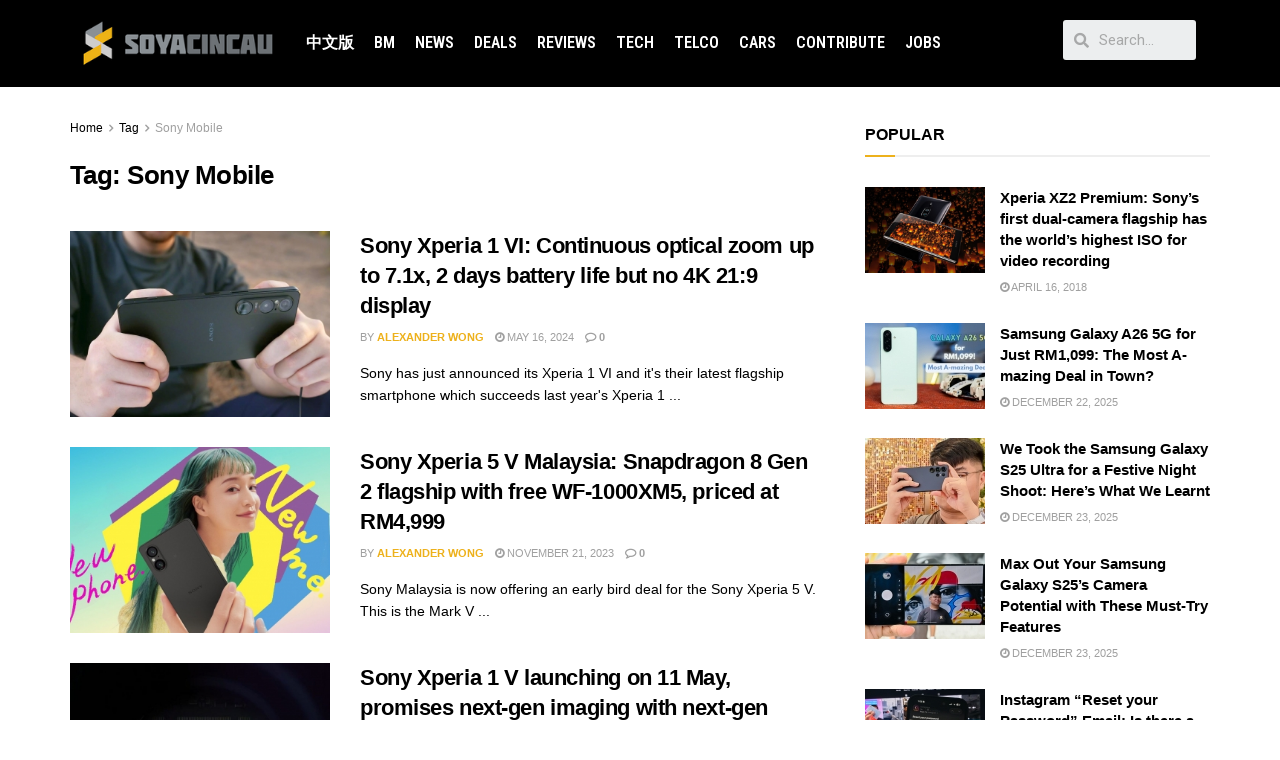

--- FILE ---
content_type: text/html; charset=UTF-8
request_url: https://soyacincau.com/tag/sony-mobile/
body_size: 25409
content:
<!DOCTYPE html>
<html lang="en-US">
<head>
	<meta charset="UTF-8">
	<meta name="viewport" content="width=device-width, initial-scale=1.0, viewport-fit=cover" />		<title>Sony Mobile  - SoyaCincau</title>

<!-- Google Tag Manager for WordPress by gtm4wp.com -->
<script data-cfasync="false" data-pagespeed-no-defer type="text/javascript">//<![CDATA[
	var gtm4wp_datalayer_name = "dataLayer";
	var dataLayer = dataLayer || [];
//]]>
</script>
<!-- End Google Tag Manager for WordPress by gtm4wp.com -->			<script type="e31610e9ee2c47e979dd271c-text/javascript">
              var jnews_ajax_url = '/?ajax-request=jnews'
			</script>
			<script type="e31610e9ee2c47e979dd271c-text/javascript">;window.jnews=window.jnews||{},window.jnews.library=window.jnews.library||{},window.jnews.library=function(){"use strict";var t=this;t.win=window,t.doc=document,t.globalBody=t.doc.getElementsByTagName("body")[0],t.globalBody=t.globalBody?t.globalBody:t.doc,t.win.jnewsDataStorage=t.win.jnewsDataStorage||{_storage:new WeakMap,put:function(t,e,n){this._storage.has(t)||this._storage.set(t,new Map),this._storage.get(t).set(e,n)},get:function(t,e){return this._storage.get(t).get(e)},has:function(t,e){return this._storage.has(t)&&this._storage.get(t).has(e)},remove:function(t,e){var n=this._storage.get(t).delete(e);return 0===!this._storage.get(t).size&&this._storage.delete(t),n}},t.windowWidth=function(){return t.win.innerWidth||t.docEl.clientWidth||t.globalBody.clientWidth},t.windowHeight=function(){return t.win.innerHeight||t.docEl.clientHeight||t.globalBody.clientHeight},t.requestAnimationFrame=t.win.requestAnimationFrame||t.win.webkitRequestAnimationFrame||t.win.mozRequestAnimationFrame||t.win.msRequestAnimationFrame||window.oRequestAnimationFrame||function(t){return setTimeout(t,1e3/60)},t.cancelAnimationFrame=t.win.cancelAnimationFrame||t.win.webkitCancelAnimationFrame||t.win.webkitCancelRequestAnimationFrame||t.win.mozCancelAnimationFrame||t.win.msCancelRequestAnimationFrame||t.win.oCancelRequestAnimationFrame||function(t){clearTimeout(t)},t.classListSupport="classList"in document.createElement("_"),t.hasClass=t.classListSupport?function(t,e){return t.classList.contains(e)}:function(t,e){return t.className.indexOf(e)>=0},t.addClass=t.classListSupport?function(e,n){t.hasClass(e,n)||e.classList.add(n)}:function(e,n){t.hasClass(e,n)||(e.className+=" "+n)},t.removeClass=t.classListSupport?function(e,n){t.hasClass(e,n)&&e.classList.remove(n)}:function(e,n){t.hasClass(e,n)&&(e.className=e.className.replace(n,""))},t.objKeys=function(t){var e=[];for(var n in t)Object.prototype.hasOwnProperty.call(t,n)&&e.push(n);return e},t.isObjectSame=function(t,e){var n=!0;return JSON.stringify(t)!==JSON.stringify(e)&&(n=!1),n},t.extend=function(){for(var t,e,n,i=arguments[0]||{},o=1,a=arguments.length;o<a;o++)if(null!==(t=arguments[o]))for(e in t)i!==(n=t[e])&&void 0!==n&&(i[e]=n);return i},t.dataStorage=t.win.jnewsDataStorage,t.isVisible=function(t){return 0!==t.offsetWidth&&0!==t.offsetHeight||t.getBoundingClientRect().length},t.getHeight=function(t){return t.offsetHeight||t.clientHeight||t.getBoundingClientRect().height},t.getWidth=function(t){return t.offsetWidth||t.clientWidth||t.getBoundingClientRect().width},t.supportsPassive=!1;try{var e=Object.defineProperty({},"passive",{get:function(){t.supportsPassive=!0}});"createEvent"in t.doc?t.win.addEventListener("test",null,e):"fireEvent"in t.doc&&t.win.attachEvent("test",null)}catch(t){}t.passiveOption=!!t.supportsPassive&&{passive:!0},t.addEvents=function(e,n,i){for(var o in n){var a=["touchstart","touchmove"].indexOf(o)>=0&&!i&&t.passiveOption;"createEvent"in t.doc?e.addEventListener(o,n[o],a):"fireEvent"in t.doc&&e.attachEvent("on"+o,n[o])}},t.removeEvents=function(e,n){for(var i in n)"createEvent"in t.doc?e.removeEventListener(i,n[i]):"fireEvent"in t.doc&&e.detachEvent("on"+i,n[i])},t.triggerEvents=function(e,n,i){var o;i=i||{detail:null};return"createEvent"in t.doc?(!(o=t.doc.createEvent("CustomEvent")||new CustomEvent(n)).initCustomEvent||o.initCustomEvent(n,!0,!1,i),void e.dispatchEvent(o)):"fireEvent"in t.doc?((o=t.doc.createEventObject()).eventType=n,void e.fireEvent("on"+o.eventType,o)):void 0},t.getParents=function(e,n){void 0===n&&(n=t.doc);for(var i=[],o=e.parentNode,a=!1;!a;)if(o){var s=o;s.querySelectorAll(n).length?a=!0:(i.push(s),o=s.parentNode)}else i=[],a=!0;return i},t.forEach=function(t,e,n){for(var i=0,o=t.length;i<o;i++)e.call(n,t[i],i)},t.getText=function(t){return t.innerText||t.textContent},t.setText=function(t,e){var n="object"==typeof e?e.innerText||e.textContent:e;t.innerText&&(t.innerText=n),t.textContent&&(t.textContent=n)},t.httpBuildQuery=function(e){return t.objKeys(e).reduce(function e(n){var i=arguments.length>1&&void 0!==arguments[1]?arguments[1]:null;return function(o,a){var s=n[a];a=encodeURIComponent(a);var r=i?"".concat(i,"[").concat(a,"]"):a;return null==s||"function"==typeof s?(o.push("".concat(r,"=")),o):["number","boolean","string"].includes(typeof s)?(o.push("".concat(r,"=").concat(encodeURIComponent(s))),o):(o.push(t.objKeys(s).reduce(e(s,r),[]).join("&")),o)}}(e),[]).join("&")},t.scrollTo=function(e,n,i){function o(t,e,n){this.start=this.position(),this.change=t-this.start,this.currentTime=0,this.increment=20,this.duration=void 0===n?500:n,this.callback=e,this.finish=!1,this.animateScroll()}return Math.easeInOutQuad=function(t,e,n,i){return(t/=i/2)<1?n/2*t*t+e:-n/2*(--t*(t-2)-1)+e},o.prototype.stop=function(){this.finish=!0},o.prototype.move=function(e){t.doc.documentElement.scrollTop=e,t.globalBody.parentNode.scrollTop=e,t.globalBody.scrollTop=e},o.prototype.position=function(){return t.doc.documentElement.scrollTop||t.globalBody.parentNode.scrollTop||t.globalBody.scrollTop},o.prototype.animateScroll=function(){this.currentTime+=this.increment;var e=Math.easeInOutQuad(this.currentTime,this.start,this.change,this.duration);this.move(e),this.currentTime<this.duration&&!this.finish?t.requestAnimationFrame.call(t.win,this.animateScroll.bind(this)):this.callback&&"function"==typeof this.callback&&this.callback()},new o(e,n,i)},t.unwrap=function(e){var n,i=e;t.forEach(e,(function(t,e){n?n+=t:n=t})),i.replaceWith(n)},t.performance={start:function(t){performance.mark(t+"Start")},stop:function(t){performance.mark(t+"End"),performance.measure(t,t+"Start",t+"End")}},t.fps=function(){var e=0,n=0,i=0;!function(){var o=e=0,a=0,s=0,r=document.getElementById("fpsTable"),c=function(e){void 0===document.getElementsByTagName("body")[0]?t.requestAnimationFrame.call(t.win,(function(){c(e)})):document.getElementsByTagName("body")[0].appendChild(e)};null===r&&((r=document.createElement("div")).style.position="fixed",r.style.top="120px",r.style.left="10px",r.style.width="100px",r.style.height="20px",r.style.border="1px solid black",r.style.fontSize="11px",r.style.zIndex="100000",r.style.backgroundColor="white",r.id="fpsTable",c(r));var l=function(){i++,n=Date.now(),(a=(i/(s=(n-e)/1e3)).toPrecision(2))!=o&&(o=a,r.innerHTML=o+"fps"),1<s&&(e=n,i=0),t.requestAnimationFrame.call(t.win,l)};l()}()},t.instr=function(t,e){for(var n=0;n<e.length;n++)if(-1!==t.toLowerCase().indexOf(e[n].toLowerCase()))return!0},t.winLoad=function(e,n){function i(i){if("complete"===t.doc.readyState||"interactive"===t.doc.readyState)return!i||n?setTimeout(e,n||1):e(i),1}i()||t.addEvents(t.win,{load:i})},t.docReady=function(e,n){function i(i){if("complete"===t.doc.readyState||"interactive"===t.doc.readyState)return!i||n?setTimeout(e,n||1):e(i),1}i()||t.addEvents(t.doc,{DOMContentLoaded:i})},t.fireOnce=function(){t.docReady((function(){t.assets=t.assets||[],t.assets.length&&(t.boot(),t.load_assets())}),50)},t.boot=function(){t.length&&t.doc.querySelectorAll("style[media]").forEach((function(t){"not all"==t.getAttribute("media")&&t.removeAttribute("media")}))},t.create_js=function(e,n){var i=t.doc.createElement("script");switch(i.setAttribute("src",e),n){case"defer":i.setAttribute("defer",!0);break;case"async":i.setAttribute("async",!0);break;case"deferasync":i.setAttribute("defer",!0),i.setAttribute("async",!0)}t.globalBody.appendChild(i)},t.load_assets=function(){"object"==typeof t.assets&&t.forEach(t.assets.slice(0),(function(e,n){var i="";e.defer&&(i+="defer"),e.async&&(i+="async"),t.create_js(e.url,i);var o=t.assets.indexOf(e);o>-1&&t.assets.splice(o,1)})),t.assets=jnewsoption.au_scripts=window.jnewsads=[]},t.docReady((function(){t.globalBody=t.globalBody==t.doc?t.doc.getElementsByTagName("body")[0]:t.globalBody,t.globalBody=t.globalBody?t.globalBody:t.doc}))},window.jnews.library=new window.jnews.library;</script><meta name="robots" content="index, follow">
<meta name="googlebot" content="index, follow, max-snippet:-1, max-image-preview:large, max-video-preview:-1">
<meta name="bingbot" content="index, follow, max-snippet:-1, max-image-preview:large, max-video-preview:-1">
<link rel="canonical" href="https://soyacincau.com/tag/sony-mobile/">
<meta property="og:url" content="https://soyacincau.com/tag/sony-mobile/">
<meta property="og:site_name" content="SoyaCincau">
<meta property="og:locale" content="en_US">
<meta property="og:type" content="object">
<meta property="og:title" content="Sony Mobile  - SoyaCincau">
<meta property="og:image" content="https://soyacincau.com/wp-content/uploads/2021/08/sc_logo_highres.jpg">
<meta property="og:image:secure_url" content="https://soyacincau.com/wp-content/uploads/2021/08/sc_logo_highres.jpg">
<meta property="og:image:width" content="1640">
<meta property="og:image:height" content="856">
<meta name="twitter:card" content="summary_large_image">
<meta name="twitter:site" content="https://twitter.com/soya_cincau">
<meta name="twitter:creator" content="@alexwnl">
<meta name="twitter:title" content="Sony Mobile  - SoyaCincau">
<meta name="twitter:image" content="https://soyacincau.com/wp-content/uploads/2021/08/sc_logo_highres.jpg">
<link rel='dns-prefetch' href='//stats.wp.com' />
<link rel='dns-prefetch' href='//fonts.googleapis.com' />
<link rel='preconnect' href='https://fonts.gstatic.com' />
<link rel="alternate" type="application/rss+xml" title="SoyaCincau &raquo; Feed" href="https://soyacincau.com/feed/" />
<link rel="alternate" type="application/rss+xml" title="SoyaCincau &raquo; Comments Feed" href="https://soyacincau.com/comments/feed/" />
<link rel="alternate" type="application/rss+xml" title="SoyaCincau &raquo; Sony Mobile Tag Feed" href="https://soyacincau.com/tag/sony-mobile/feed/" />
<!-- soyacincau.com is managing ads with Advanced Ads – https://wpadvancedads.com/ --><script type="e31610e9ee2c47e979dd271c-text/javascript">
			advanced_ads_ready=function(){var e,t=[],n="object"==typeof document&&document,d=n&&n.documentElement.doScroll,o="DOMContentLoaded",a=n&&(d?/^loaded|^c/:/^loaded|^i|^c/).test(n.readyState);return!a&&n&&(e=function(){for(n.removeEventListener(o,e),window.removeEventListener("load",e),a=1;e=t.shift();)e()},n.addEventListener(o,e),window.addEventListener("load",e)),function(e){a?setTimeout(e,0):t.push(e)}}();		</script>
		<style id='wp-img-auto-sizes-contain-inline-css' type='text/css'>
img:is([sizes=auto i],[sizes^="auto," i]){contain-intrinsic-size:3000px 1500px}
/*# sourceURL=wp-img-auto-sizes-contain-inline-css */
</style>
<style id='wp-emoji-styles-inline-css' type='text/css'>

	img.wp-smiley, img.emoji {
		display: inline !important;
		border: none !important;
		box-shadow: none !important;
		height: 1em !important;
		width: 1em !important;
		margin: 0 0.07em !important;
		vertical-align: -0.1em !important;
		background: none !important;
		padding: 0 !important;
	}
/*# sourceURL=wp-emoji-styles-inline-css */
</style>
<link rel='stylesheet' id='wp-block-library-css' href='https://soyacincau.com/wp-includes/css/dist/block-library/style.min.css?ver=6.9' type='text/css' media='all' />
<style id='wp-block-library-inline-css' type='text/css'>
.has-text-align-justify{text-align:justify;}

/*# sourceURL=wp-block-library-inline-css */
</style>
<style id='classic-theme-styles-inline-css' type='text/css'>
/*! This file is auto-generated */
.wp-block-button__link{color:#fff;background-color:#32373c;border-radius:9999px;box-shadow:none;text-decoration:none;padding:calc(.667em + 2px) calc(1.333em + 2px);font-size:1.125em}.wp-block-file__button{background:#32373c;color:#fff;text-decoration:none}
/*# sourceURL=/wp-includes/css/classic-themes.min.css */
</style>
<link rel='stylesheet' id='jnews-parent-style-css' href='https://soyacincau.com/wp-content/themes/jnews/style.css?ver=6.9' type='text/css' media='all' />
<link rel='stylesheet' id='js_composer_front-css' href='https://soyacincau.com/wp-content/plugins/js_composer/assets/css/js_composer.min.css?ver=6.6.0' type='text/css' media='all' />
<link rel='stylesheet' id='elementor-icons-css' href='https://soyacincau.com/wp-content/plugins/elementor/assets/lib/eicons/css/elementor-icons.min.css?ver=5.12.0' type='text/css' media='all' />
<link rel='stylesheet' id='elementor-frontend-css' href='https://soyacincau.com/wp-content/plugins/elementor/assets/css/frontend.min.css?ver=3.3.1' type='text/css' media='all' />
<style id='elementor-frontend-inline-css' type='text/css'>
@font-face{font-family:eicons;src:url(https://soyacincau.com/wp-content/plugins/elementor/assets/lib/eicons/fonts/eicons.eot?5.10.0);src:url(https://soyacincau.com/wp-content/plugins/elementor/assets/lib/eicons/fonts/eicons.eot?5.10.0#iefix) format("embedded-opentype"),url(https://soyacincau.com/wp-content/plugins/elementor/assets/lib/eicons/fonts/eicons.woff2?5.10.0) format("woff2"),url(https://soyacincau.com/wp-content/plugins/elementor/assets/lib/eicons/fonts/eicons.woff?5.10.0) format("woff"),url(https://soyacincau.com/wp-content/plugins/elementor/assets/lib/eicons/fonts/eicons.ttf?5.10.0) format("truetype"),url(https://soyacincau.com/wp-content/plugins/elementor/assets/lib/eicons/fonts/eicons.svg?5.10.0#eicon) format("svg");font-weight:400;font-style:normal}
/*# sourceURL=elementor-frontend-inline-css */
</style>
<link rel='stylesheet' id='elementor-post-289166-css' href='https://soyacincau.com/wp-content/uploads/elementor/css/post-289166.css?ver=1628609039' type='text/css' media='all' />
<link rel='stylesheet' id='elementor-pro-css' href='https://soyacincau.com/wp-content/plugins/elementor-pro/assets/css/frontend.min.css?ver=3.3.6' type='text/css' media='all' />
<link rel='stylesheet' id='elementor-global-css' href='https://soyacincau.com/wp-content/uploads/elementor/css/global.css?ver=1628609040' type='text/css' media='all' />
<link rel='stylesheet' id='elementor-post-289170-css' href='https://soyacincau.com/wp-content/uploads/elementor/css/post-289170.css?ver=1746005048' type='text/css' media='all' />
<link rel='stylesheet' id='elementor-post-289173-css' href='https://soyacincau.com/wp-content/uploads/elementor/css/post-289173.css?ver=1767799066' type='text/css' media='all' />
<link rel='stylesheet' id='jeg_customizer_font-css' href='//fonts.googleapis.com/css?family=Roboto+Condensed%3A700&#038;display=swap&#038;ver=1.2.6' type='text/css' media='all' />
<link rel='stylesheet' id='jnews-frontend-css' href='https://soyacincau.com/wp-content/themes/jnews/assets/dist/frontend.min.css?ver=1.0.0' type='text/css' media='all' />
<link rel='stylesheet' id='jnews-elementor-css' href='https://soyacincau.com/wp-content/themes/jnews/assets/css/elementor-frontend.css?ver=1.0.0' type='text/css' media='all' />
<link rel='stylesheet' id='jnews-style-css' href='https://soyacincau.com/wp-content/themes/jnews-child/style.css?ver=1.0.0' type='text/css' media='all' />
<link rel='stylesheet' id='jnews-darkmode-css' href='https://soyacincau.com/wp-content/themes/jnews/assets/css/darkmode.css?ver=1.0.0' type='text/css' media='all' />
<link rel='stylesheet' id='jnews-scheme-css' href='https://soyacincau.com/wp-content/themes/jnews/data/import/androidnews/scheme.css?ver=1.0.0' type='text/css' media='all' />
<link rel='stylesheet' id='google-fonts-1-css' href='https://fonts.googleapis.com/css?family=Roboto%3A100%2C100italic%2C200%2C200italic%2C300%2C300italic%2C400%2C400italic%2C500%2C500italic%2C600%2C600italic%2C700%2C700italic%2C800%2C800italic%2C900%2C900italic%7CRoboto+Slab%3A100%2C100italic%2C200%2C200italic%2C300%2C300italic%2C400%2C400italic%2C500%2C500italic%2C600%2C600italic%2C700%2C700italic%2C800%2C800italic%2C900%2C900italic%7CRoboto+Condensed%3A100%2C100italic%2C200%2C200italic%2C300%2C300italic%2C400%2C400italic%2C500%2C500italic%2C600%2C600italic%2C700%2C700italic%2C800%2C800italic%2C900%2C900italic%7CMontserrat%3A100%2C100italic%2C200%2C200italic%2C300%2C300italic%2C400%2C400italic%2C500%2C500italic%2C600%2C600italic%2C700%2C700italic%2C800%2C800italic%2C900%2C900italic&#038;display=auto&#038;ver=6.9' type='text/css' media='all' />
<link rel='stylesheet' id='elementor-icons-shared-0-css' href='https://soyacincau.com/wp-content/plugins/elementor/assets/lib/font-awesome/css/fontawesome.min.css?ver=5.15.3' type='text/css' media='all' />
<link rel='stylesheet' id='elementor-icons-fa-solid-css' href='https://soyacincau.com/wp-content/plugins/elementor/assets/lib/font-awesome/css/solid.min.css?ver=5.15.3' type='text/css' media='all' />
<link rel='stylesheet' id='jetpack_css-css' href='https://soyacincau.com/wp-content/plugins/jetpack/css/jetpack.css?ver=12.5.1' type='text/css' media='all' />
<link rel='stylesheet' id='jnews-select-share-css' href='https://soyacincau.com/wp-content/plugins/jnews-social-share/assets/css/plugin.css' type='text/css' media='all' />
<script type="e31610e9ee2c47e979dd271c-text/javascript" src="https://soyacincau.com/wp-includes/js/jquery/jquery.min.js?ver=3.7.1" id="jquery-core-js"></script>
<script data-optimized="1" type="e31610e9ee2c47e979dd271c-text/javascript" src="https://soyacincau.com/wp-content/litespeed/js/460151cfcb4872e254987b11d3add0db.js?ver=4e427" id="jquery-migrate-js"></script>
<script type="e31610e9ee2c47e979dd271c-text/javascript" id="advanced-ads-advanced-js-js-extra">
/* <![CDATA[ */
var advads_options = {"blog_id":"1","privacy":{"enabled":false,"state":"not_needed"}};
//# sourceURL=advanced-ads-advanced-js-js-extra
/* ]]> */
</script>
<script data-optimized="1" type="e31610e9ee2c47e979dd271c-text/javascript" src="https://soyacincau.com/wp-content/litespeed/js/3bf197bd809258d048a9cee91e77ceb4.js?ver=9c508" id="advanced-ads-advanced-js-js"></script>
			<link rel="next" href="https://soyacincau.com/tag/sony-mobile/page/2/">
		<link rel="https://api.w.org/" href="https://soyacincau.com/wp-json/" /><link rel="alternate" title="JSON" type="application/json" href="https://soyacincau.com/wp-json/wp/v2/tags/6879" /><link rel="EditURI" type="application/rsd+xml" title="RSD" href="https://soyacincau.com/xmlrpc.php?rsd" />
<meta name="generator" content="WordPress 6.9" />
<script type="e31610e9ee2c47e979dd271c-text/javascript" src=https://xhr.invl.co/magic/33736/auto.js></script>
<!-- TikTok Pixel Code Start -->
<script data-cfasync="false">
!function (w, d, t) {
  w.TiktokAnalyticsObject=t;var ttq=w[t]=w[t]||[];ttq.methods=["page","track","identify","instances","debug","on","off","once","ready","alias","group","enableCookie","disableCookie","holdConsent","revokeConsent","grantConsent"],ttq.setAndDefer=function(t,e){t[e]=function(){t.push([e].concat(Array.prototype.slice.call(arguments,0)))}};for(var i=0;i<ttq.methods.length;i++)ttq.setAndDefer(ttq,ttq.methods[i]);ttq.instance=function(t){for(
var e=ttq._i[t]||[],n=0;n<ttq.methods.length;n++)ttq.setAndDefer(e,ttq.methods[n]);return e},ttq.load=function(e,n){var r="https://analytics.tiktok.com/i18n/pixel/events.js",o=n&&n.partner;ttq._i=ttq._i||{},ttq._i[e]=[],ttq._i[e]._u=r,ttq._t=ttq._t||{},ttq._t[e]=+new Date,ttq._o=ttq._o||{},ttq._o[e]=n||{};n=document.createElement("script")
;n.type="text/javascript",n.async=!0,n.src=r+"?sdkid="+e+"&lib="+t;e=document.getElementsByTagName("script")[0];e.parentNode.insertBefore(n,e)};


  ttq.load('CV43JCBC77U9POA0NT80');
  ttq.page();
}(window, document, 'ttq');
</script>
<!-- TikTok Pixel Code End -->
<script async id="ebx" src="//applets.ebxcdn.com/ebx.js" type="e31610e9ee2c47e979dd271c-text/javascript"></script>	<style>img#wpstats{display:none}</style>
		
<!-- Google Tag Manager for WordPress by gtm4wp.com -->
<script data-cfasync="false" data-pagespeed-no-defer type="text/javascript">//<![CDATA[
	var dataLayer_content = {"pagePostType":"post","pagePostType2":"tag-post"};
	dataLayer.push( dataLayer_content );//]]>
</script>
<script data-cfasync="false">//<![CDATA[
(function(w,d,s,l,i){w[l]=w[l]||[];w[l].push({'gtm.start':
new Date().getTime(),event:'gtm.js'});var f=d.getElementsByTagName(s)[0],
j=d.createElement(s),dl=l!='dataLayer'?'&l='+l:'';j.async=true;j.src=
'//www.googletagmanager.com/gtm.'+'js?id='+i+dl;f.parentNode.insertBefore(j,f);
})(window,document,'script','dataLayer','GTM-TSDLM9D');//]]>
</script>
<!-- End Google Tag Manager -->
<!-- End Google Tag Manager for WordPress by gtm4wp.com --><script type="e31610e9ee2c47e979dd271c-text/javascript">
		var advadsCfpQueue = [];
		var advadsCfpAd = function( adID ){
			if ( 'undefined' == typeof advadsProCfp ) { advadsCfpQueue.push( adID ) } else { advadsProCfp.addElement( adID ) }
		};
		</script>
		<meta name="generator" content="Powered by WPBakery Page Builder - drag and drop page builder for WordPress."/>
<script type="e31610e9ee2c47e979dd271c-text/javascript">
  !function(f,b,e,v,n,t,s)
  {if(f.fbq)return;n=f.fbq=function(){n.callMethod?
  n.callMethod.apply(n,arguments):n.queue.push(arguments)};
  if(!f._fbq)f._fbq=n;n.push=n;n.loaded=!0;n.version='2.0';
  n.queue=[];t=b.createElement(e);t.async=!0;
  t.src=v;s=b.getElementsByTagName(e)[0];
  s.parentNode.insertBefore(t,s)}(window, document,'script',
  'https://connect.facebook.net/en_US/fbevents.js');
  fbq('init', '375681346490800');
  fbq('track', 'PageView');
</script>
<noscript><img loading="lazy" height="1" width="1" style="display:none"
  src="https://www.facebook.com/tr?id=375681346490800&ev=PageView&noscript=1"
/></noscript>
<!-- End Facebook Pixel Code --><link rel="preconnect" href="https://fonts.gstatic.com">
<link href="https://fonts.googleapis.com/css2?family=Poppins:wght@800&display=swap" rel="stylesheet">
      <script src="https://ajax.googleapis.com/ajax/libs/jquery/3.5.1/jquery.min.js" type="e31610e9ee2c47e979dd271c-text/javascript"></script>
		<script type="e31610e9ee2c47e979dd271c-text/javascript">
         $(document).ready(function(){
         	const progress_bars = document.querySelectorAll('.progress');
         
         	progress_bars.forEach(bar => {
         		const { size } = bar.dataset;
         		bar.style.width = `${size}%`;
         	});
         });
      </script>

<style>
		@media screen and (min-width:0px) and (max-width:1023px) {
			.counter-desktop {
				display:none !important;
			}
			.counter-mobile {
				margin-top: -50px;
   				text-align: center;
				display: flex;
				flex-wrap: wrap;
				justify-content: center;
				margin-bottom: 40px;
				padding: 0 20px;
			}
			
			.covid-counter .sidebar {
         		width: 303px;
         		height: auto;
         		background-image:url(https://soyacincau.com/covid/BACKGROUND.png);
         		border: 0;
         		margin-top: 0;
         		padding-top: 0;
         	}
			
		}

		@media screen and (min-width:1023px) {
			.counter-desktop {
				
			}
			.counter-mobile {
				display:none !important;
			}
			.covid-counter .sidebar {
         		width: 303px;
         		height: 860px;
         		background-image:url(https://soyacincau.com/covid/BACKGROUND.png);
         		border: 0;
         		margin-top: 0;
         		padding-top: 0;
        	 }
		}

         .covid-counter {
			background: #fff;
			box-shadow: 0 0 2px rgba(0, 0, 0, 0.06);
			margin: 0 auto;
			padding: 2em 2em 4em;
			font-family: 'Poppins', sans-serif;
			font-weight: 600;
			line-height: 1.294427191;
         }
	
	.covid-counter .state-data{
		  	float: right;
    		margin-right: 10px;
	}
			.covid-counter h1, h2, h3, h4, h5, h6 {
			padding: 0px;
			margin: 0px;
			font-weight: 600;
			line-height: 1.3;
			}
		 
         
         .covid-counter a {
         color: #0083e8;
         }
         .covid-counter b, strong {
         font-weight: 600;
         }
         .covid-counter samp {
         display: none;
         }
         
         .covid-counter .sidebar-primary {
         will-change: min-height;
         }
         .covid-counter .scadslot-sidebar-top {
         padding-bottom: 2rem;
         }
         .covid-counter .heading h1{ 
         color:#404040;
         font-size: 28px;
         font-weight: bold;
         padding-top: 22px;
         margin: 0px;
         }
         .covid-counter .heading h2{ 
         color:#cc5200;
         font-size: 28px;
         font-weight: bold;
         margin:0 0 5px 0;
         padding: 0px;
         }
         .covid-counter .heading h3{ 
         color:#fff;
         font-size: 20px;
         font-weight: bold;
         text-shadow: 2px 2px 4px #000000;
         padding: 0px;
         }
         .covid-counter .heading h4{ 
         color:#fff;
         font-size: 15px;
         font-weight: bold;
         text-shadow: 2px 2px 4px #000000;
         margin:0px 0 0 0;
         padding: 0px;
         }
         .covid-counter .heading p{ 
         color:#fff;
         font-size: 12px;
         font-weight: 600;
         text-shadow: 2px 2px 4px #000000;
         margin: 0px;
         padding: 0px;
         }
         .covid-counter .subheading{
         color: #fff;
         font-size: 20px;
         font-weight: bold;
         text-shadow: 2px 2px 4px #000000;
         margin: 0 auto;
         display: inline-block;
         }
         .covid-counter .subheading h3{
         float: left;
         width: auto;
         margin: 0;
         padding: 10px 0 0 0;
         }
         .covid-counter .heading h1 img{vertical-align: middle;}
         .covid-counter .phase-cover{
         position: relative;
         margin: 25px 2px 0 0;
         float: right;
         }
         .covid-counter .phase-circle{
         background-color: #fff;
         border: 2px solid #F75C36;
         position: absolute;
         left: -24px;
         z-index: 9999;
         height: 70px;
         width: 70px;
         border-radius: 50%;
         display: inline-block;
         top: -8px;
         }
         .covid-counter .phase-circle h3{
         color: #F75C36;
         font-size: 16px;
         text-align: center;
         vertical-align: middle;
         padding: 18px 0 0 0;
         }
         .covid-counter .phase-box{
         width: 250px;
         border-radius: 5px;
         background: #fff;
         position: relative;
         float: right;
         margin: 0 10px 0 0;
         padding: 5px 0 5px 49px;
         text-align: left;
         }
	
		.covid-counter .phase-box-hidden{
			height: 55px;
		}
		
         .covid-counter .phase-box h3{
         	color:#014050;
         	font-size: 15px;
         	position: relative;
         }
		
         .covid-counter .phase-box h4{
         color:#014050;
         font-size: 12px;
         position: relative;
         }
         .covid-counter .phase-box .state{
         color:#F75C36;
         position: relative;
         }
         .covid-counter .phase-box .state h2{
         font-size: 16px;    
         color:#F75C36;
         position: relative;
         }
         .covid-counter .phase-box .state h5{
         font-size: 13px;    
         color:#F75C36;
         position: relative;
         padding-bottom: 5px;
         }
         .covid-counter .progress-bar {
         background-color: #F0F0F0;
         border-radius: 80px;
         box-shadow: 0 1px 3px rgb(0 0 0 / 20%);
         margin: 15px;
         height: 13px;
         width: 167px;
         max-width: 100%;
         border: 3px solid #fff;
         float: right;
         }
         .covid-counter .progress {
         background: #F75C36;
         border-radius: 80px;
         height: 9px;
         width: 0;
         transition: width 0.5s ease-in;
		 margin: -1px 0px 0px 0px;
         }
         .covid-counter .phase-bar{
         font-size: 20px;
         font-weight: bold;
         float: left;
         margin: 0 0 10px 0;
         width: 100%;
         }
         .covid-counter .phase-bar h3{
         float: left;
         width: auto;
         margin: 0;
         padding: 10px 0 0 0;
         }
         .covid-counter .phase-bar .progress-bar {
         background-color: #F0F0F0;
         border-radius: 80px;
         box-shadow: 0 1px 3px rgb(0 0 0 / 20%);
         margin: 8px 0 0 8px;
         height: 13px;
         width: 134px;
         max-width: 100%;
         border: 3px solid #fff;
         float: left;
         }
         .covid-counter .phase-bar .progress {
         background: #F75C36;
         border-radius: 80px;
         height: 9px;
         width: 0;
         transition: width 0.5s ease-in;
		 margin: -0px 0px 0px 0px;
         }
         .covid-counter .state h3{
         color: #F75C36;
         font-size: 16px;
         font-weight: bold;
         margin: 10px 0;
         }
         .covid-counter .state img{
			 vertical-align: middle;
			 max-width: 30px;
	}
         .covid-counter .video{
             width: 260px;
    		margin: 0 auto;
    		margin: 5px 0 0 10px;
    		text-align: center;
    		margin-top: -8px;
         }
         .covid-counter .bottom{
         	display: inline-block;
         	margin: 10px auto;
			margin-bottom: -30px;
         }
	
		.covid-counter .mco_countdown_button {
    		background: #000000;
    		border-radius: 4px;
    		font-family: 'Roboto Condensed', 'Arial Narrow', sans-serif;
			color: #ffffff;
		}
		.covid-counter .mco_countdown_button:hover {
			background: #868686;
		}
	
		#triangle-right {
			font-size: 0px;
			width: 0;
    		height: 0;
    		border-top: 7px solid transparent;
    		border-left: 12px solid #014050;
    		border-bottom: 7px solid transparent;
   		 }
      </style>
<script type="e31610e9ee2c47e979dd271c-application/javascript" src="//anymind360.com/js/1484/ats.js"></script>
<!-- START GPT Async Tag for Archive pages -->
<script async="async" src="https://www.googletagservices.com/tag/js/gpt.js" type="e31610e9ee2c47e979dd271c-text/javascript"></script>
<script type="e31610e9ee2c47e979dd271c-text/javascript">
	var gptadslots = [];
	var googletag = googletag || {cmd:[]};
</script>
<script type="e31610e9ee2c47e979dd271c-text/javascript">
	googletag.cmd.push(function() {

	var responsive_billboard = googletag.sizeMapping()
	.addSize([320, 300], [[320, 100], [300, 250]], [300, 250])
	.addSize([730, 300], [[728, 90], [600, 250]])
	.addSize([1000, 500], [[970, 250], [970, 90]], [300, 250]) // Desktop
	.build();

	var responsive_sidebar_mrec = googletag.sizeMapping()
	.addSize([0, 0], [[300, 250], [1, 1]]) // Smartphone
	.addSize([700,0], []) // Tablet
	.addSize([1024, 500], [[300, 250], [1, 1]]) // Desktop
	.build();

    var responsive_sidebar_halfpage = googletag.sizeMapping()
	.addSize([0, 0], [])
	.addSize([1024, 500], [300, 600]) // Desktop
	.build();

    var responsive_leaderboards = googletag.sizeMapping()
	.addSize([320, 300], [320, 100])
	.addSize([730, 300], [728,90])
	.addSize([1000, 500], [[970, 90], [728,90]]) // Desktop
	.build();

    //Billboard
    googletag.defineSlot('/32246135/sc-billboard', [[970, 250], [970, 90], [728, 90], [600, 250], [300, 250], [320, 100]], 'sc-billboard')
	.defineSizeMapping(responsive_billboard)
	.addService(googletag.pubads());

    //Sidebar_MRec1
    googletag.defineSlot('/32246135/sc-category-mrec1', [[1, 1], [300, 250]], 'sc-category-mrec1')
	.defineSizeMapping(responsive_sidebar_mrec)
	.addService(googletag.pubads());

    //Sidebar_Halfpage
    googletag.defineSlot('/32246135/sc-category-300x600', [300, 600], 'sc-category-300x600')
	.defineSizeMapping(responsive_sidebar_halfpage)
	.addService(googletag.pubads());

    //Leaderboard
    googletag.defineSlot('/32246135/sc-category-leaderboard1', [[728, 90], [970, 90], [320, 100]], 'sc-category-leaderboard1')
	.defineSizeMapping(responsive_leaderboards)
	.addService(googletag.pubads());

    //Skinner
	googletag.defineOutOfPageSlot('/32246135/sc-oop-skinner', 'sc-oop-skinner')
	.addService(googletag.pubads());

    //OOP
    googletag.defineOutOfPageSlot('/32246135/sc-oop', 'sc-oop')
	.addService(googletag.pubads());

	//1x1
	googletag.defineSlot('/32246135/sc-1x1-misc', [1, 1], 'sc-1x1-misc')
	.addService(googletag.pubads());

	//SC-BM OOP
	googletag.defineOutOfPageSlot('/32246135/sc-bm-oop', 'sc-bm-oop')
.addService(googletag.pubads());
		
	googletag.pubads().setTargeting("inskin_yes", (screen.width >= 1245) ? "true" : "false");
	googletag.pubads().setTargeting("inskin_m_yes", (screen.width >= 375 && screen.width <= 600) ? "true" : "false");
	googletag.pubads().setTargeting("sublimeskinz_yes", (screen.width >= 1200) ? "true" : "false");

	// DFP page level targeting 
googletag.pubads().setTargeting( "sc-pagetype-key", "tag" );
googletag.pubads().setTargeting( "sc-tag-key", "sony-mobile" );
	googletag.pubads().setTargeting( "sc-site-key", "soyacincau" );
	googletag.pubads().setTargeting('amp', 'false');
    googletag.pubads().enableSingleRequest();
    googletag.pubads().collapseEmptyDivs();
    googletag.pubads().setForceSafeFrame(false);
    googletag.pubads().setCentering(true);
    googletag.enableServices();
  });
</script>
<!-- END GPT Async Tag for Archive pages --><link rel="icon" href="https://soyacincau.com/wp-content/uploads/2023/09/cropped-sc_cropped-favicon-transparent-32x32.png" sizes="32x32" />
<link rel="icon" href="https://soyacincau.com/wp-content/uploads/2023/09/cropped-sc_cropped-favicon-transparent-192x192.png" sizes="192x192" />
<link rel="apple-touch-icon" href="https://soyacincau.com/wp-content/uploads/2023/09/cropped-sc_cropped-favicon-transparent-180x180.png" />
<meta name="msapplication-TileImage" content="https://soyacincau.com/wp-content/uploads/2023/09/cropped-sc_cropped-favicon-transparent-270x270.png" />
<style id="jeg_dynamic_css" type="text/css" data-type="jeg_custom-css">body { --j-body-color : #000000; --j-accent-color : #edb11c; --j-alt-color : #000000; --j-heading-color : #000000; --j-entry-link-color : #f79138; } body,.jeg_newsfeed_list .tns-outer .tns-controls button,.jeg_filter_button,.owl-carousel .owl-nav div,.jeg_readmore,.jeg_hero_style_7 .jeg_post_meta a,.widget_calendar thead th,.widget_calendar tfoot a,.jeg_socialcounter a,.entry-header .jeg_meta_like a,.entry-header .jeg_meta_comment a,.entry-content tbody tr:hover,.entry-content th,.jeg_splitpost_nav li:hover a,#breadcrumbs a,.jeg_author_socials a:hover,.jeg_footer_content a,.jeg_footer_bottom a,.jeg_cartcontent,.woocommerce .woocommerce-breadcrumb a { color : #000000; } a, .jeg_menu_style_5>li>a:hover, .jeg_menu_style_5>li.sfHover>a, .jeg_menu_style_5>li.current-menu-item>a, .jeg_menu_style_5>li.current-menu-ancestor>a, .jeg_navbar .jeg_menu:not(.jeg_main_menu)>li>a:hover, .jeg_midbar .jeg_menu:not(.jeg_main_menu)>li>a:hover, .jeg_side_tabs li.active, .jeg_block_heading_5 strong, .jeg_block_heading_6 strong, .jeg_block_heading_7 strong, .jeg_block_heading_8 strong, .jeg_subcat_list li a:hover, .jeg_subcat_list li button:hover, .jeg_pl_lg_7 .jeg_thumb .jeg_post_category a, .jeg_pl_xs_2:before, .jeg_pl_xs_4 .jeg_postblock_content:before, .jeg_postblock .jeg_post_title a:hover, .jeg_hero_style_6 .jeg_post_title a:hover, .jeg_sidefeed .jeg_pl_xs_3 .jeg_post_title a:hover, .widget_jnews_popular .jeg_post_title a:hover, .jeg_meta_author a, .widget_archive li a:hover, .widget_pages li a:hover, .widget_meta li a:hover, .widget_recent_entries li a:hover, .widget_rss li a:hover, .widget_rss cite, .widget_categories li a:hover, .widget_categories li.current-cat>a, #breadcrumbs a:hover, .jeg_share_count .counts, .commentlist .bypostauthor>.comment-body>.comment-author>.fn, span.required, .jeg_review_title, .bestprice .price, .authorlink a:hover, .jeg_vertical_playlist .jeg_video_playlist_play_icon, .jeg_vertical_playlist .jeg_video_playlist_item.active .jeg_video_playlist_thumbnail:before, .jeg_horizontal_playlist .jeg_video_playlist_play, .woocommerce li.product .pricegroup .button, .widget_display_forums li a:hover, .widget_display_topics li:before, .widget_display_replies li:before, .widget_display_views li:before, .bbp-breadcrumb a:hover, .jeg_mobile_menu li.sfHover>a, .jeg_mobile_menu li a:hover, .split-template-6 .pagenum, .jeg_mobile_menu_style_5>li>a:hover, .jeg_mobile_menu_style_5>li.sfHover>a, .jeg_mobile_menu_style_5>li.current-menu-item>a, .jeg_mobile_menu_style_5>li.current-menu-ancestor>a { color : #edb11c; } .jeg_menu_style_1>li>a:before, .jeg_menu_style_2>li>a:before, .jeg_menu_style_3>li>a:before, .jeg_side_toggle, .jeg_slide_caption .jeg_post_category a, .jeg_slider_type_1_wrapper .tns-controls button.tns-next, .jeg_block_heading_1 .jeg_block_title span, .jeg_block_heading_2 .jeg_block_title span, .jeg_block_heading_3, .jeg_block_heading_4 .jeg_block_title span, .jeg_block_heading_6:after, .jeg_pl_lg_box .jeg_post_category a, .jeg_pl_md_box .jeg_post_category a, .jeg_readmore:hover, .jeg_thumb .jeg_post_category a, .jeg_block_loadmore a:hover, .jeg_postblock.alt .jeg_block_loadmore a:hover, .jeg_block_loadmore a.active, .jeg_postblock_carousel_2 .jeg_post_category a, .jeg_heroblock .jeg_post_category a, .jeg_pagenav_1 .page_number.active, .jeg_pagenav_1 .page_number.active:hover, input[type="submit"], .btn, .button, .widget_tag_cloud a:hover, .popularpost_item:hover .jeg_post_title a:before, .jeg_splitpost_4 .page_nav, .jeg_splitpost_5 .page_nav, .jeg_post_via a:hover, .jeg_post_source a:hover, .jeg_post_tags a:hover, .comment-reply-title small a:before, .comment-reply-title small a:after, .jeg_storelist .productlink, .authorlink li.active a:before, .jeg_footer.dark .socials_widget:not(.nobg) a:hover .fa, div.jeg_breakingnews_title, .jeg_overlay_slider_bottom_wrapper .tns-controls button, .jeg_overlay_slider_bottom_wrapper .tns-controls button:hover, .jeg_vertical_playlist .jeg_video_playlist_current, .woocommerce span.onsale, .woocommerce #respond input#submit:hover, .woocommerce a.button:hover, .woocommerce button.button:hover, .woocommerce input.button:hover, .woocommerce #respond input#submit.alt, .woocommerce a.button.alt, .woocommerce button.button.alt, .woocommerce input.button.alt, .jeg_popup_post .caption, .jeg_footer.dark input[type="submit"], .jeg_footer.dark .btn, .jeg_footer.dark .button, .footer_widget.widget_tag_cloud a:hover, .jeg_inner_content .content-inner .jeg_post_category a:hover, #buddypress .standard-form button, #buddypress a.button, #buddypress input[type="submit"], #buddypress input[type="button"], #buddypress input[type="reset"], #buddypress ul.button-nav li a, #buddypress .generic-button a, #buddypress .generic-button button, #buddypress .comment-reply-link, #buddypress a.bp-title-button, #buddypress.buddypress-wrap .members-list li .user-update .activity-read-more a, div#buddypress .standard-form button:hover, div#buddypress a.button:hover, div#buddypress input[type="submit"]:hover, div#buddypress input[type="button"]:hover, div#buddypress input[type="reset"]:hover, div#buddypress ul.button-nav li a:hover, div#buddypress .generic-button a:hover, div#buddypress .generic-button button:hover, div#buddypress .comment-reply-link:hover, div#buddypress a.bp-title-button:hover, div#buddypress.buddypress-wrap .members-list li .user-update .activity-read-more a:hover, #buddypress #item-nav .item-list-tabs ul li a:before, .jeg_inner_content .jeg_meta_container .follow-wrapper a { background-color : #edb11c; } .jeg_block_heading_7 .jeg_block_title span, .jeg_readmore:hover, .jeg_block_loadmore a:hover, .jeg_block_loadmore a.active, .jeg_pagenav_1 .page_number.active, .jeg_pagenav_1 .page_number.active:hover, .jeg_pagenav_3 .page_number:hover, .jeg_prevnext_post a:hover h3, .jeg_overlay_slider .jeg_post_category, .jeg_sidefeed .jeg_post.active, .jeg_vertical_playlist.jeg_vertical_playlist .jeg_video_playlist_item.active .jeg_video_playlist_thumbnail img, .jeg_horizontal_playlist .jeg_video_playlist_item.active { border-color : #edb11c; } .jeg_tabpost_nav li.active, .woocommerce div.product .woocommerce-tabs ul.tabs li.active, .jeg_mobile_menu_style_1>li.current-menu-item a, .jeg_mobile_menu_style_1>li.current-menu-ancestor a, .jeg_mobile_menu_style_2>li.current-menu-item::after, .jeg_mobile_menu_style_2>li.current-menu-ancestor::after, .jeg_mobile_menu_style_3>li.current-menu-item::before, .jeg_mobile_menu_style_3>li.current-menu-ancestor::before { border-bottom-color : #edb11c; } .jeg_post_meta .fa, .entry-header .jeg_post_meta .fa, .jeg_review_stars, .jeg_price_review_list { color : #000000; } .jeg_share_button.share-float.share-monocrhome a { background-color : #000000; } h1,h2,h3,h4,h5,h6,.jeg_post_title a,.entry-header .jeg_post_title,.jeg_hero_style_7 .jeg_post_title a,.jeg_block_title,.jeg_splitpost_bar .current_title,.jeg_video_playlist_title,.gallery-caption,.jeg_push_notification_button>a.button { color : #000000; } .split-template-9 .pagenum, .split-template-10 .pagenum, .split-template-11 .pagenum, .split-template-12 .pagenum, .split-template-13 .pagenum, .split-template-15 .pagenum, .split-template-18 .pagenum, .split-template-20 .pagenum, .split-template-19 .current_title span, .split-template-20 .current_title span { background-color : #000000; } .entry-content .content-inner a { color : #f79138; } .jeg_topbar .jeg_nav_row, .jeg_topbar .jeg_search_no_expand .jeg_search_input { line-height : 38px; } .jeg_topbar .jeg_nav_row, .jeg_topbar .jeg_nav_icon { height : 38px; } .jeg_midbar { height : 70px; } .jeg_header .jeg_bottombar.jeg_navbar,.jeg_bottombar .jeg_nav_icon { height : 60px; } .jeg_header .jeg_bottombar.jeg_navbar, .jeg_header .jeg_bottombar .jeg_main_menu:not(.jeg_menu_style_1) > li > a, .jeg_header .jeg_bottombar .jeg_menu_style_1 > li, .jeg_header .jeg_bottombar .jeg_menu:not(.jeg_main_menu) > li > a { line-height : 60px; } .jeg_header .jeg_bottombar.jeg_navbar_wrapper:not(.jeg_navbar_boxed), .jeg_header .jeg_bottombar.jeg_navbar_boxed .jeg_nav_row { background : #34d364; background: -moz-linear-gradient(90deg, #34d364 0%, #15c6b8 100%);background: -webkit-linear-gradient(90deg, #34d364 0%, #15c6b8 100%);background: -o-linear-gradient(90deg, #34d364 0%, #15c6b8 100%);background: -ms-linear-gradient(90deg, #34d364 0%, #15c6b8 100%);background: linear-gradient(90deg, #34d364 0%, #15c6b8 100%); } .jeg_header .jeg_bottombar, .jeg_header .jeg_bottombar.jeg_navbar_dark, .jeg_bottombar.jeg_navbar_boxed .jeg_nav_row, .jeg_bottombar.jeg_navbar_dark.jeg_navbar_boxed .jeg_nav_row { border-bottom-width : 0px; } .jeg_header .socials_widget > a > i.fa:before { color : #ffffff; } .jeg_header .socials_widget.nobg > a > span.jeg-icon svg { fill : #ffffff; } .jeg_header .socials_widget > a > span.jeg-icon svg { fill : #ffffff; } .jeg_nav_search { width : 25%; } .jeg_footer_content,.jeg_footer.dark .jeg_footer_content { background-color : #011627; } </style><style type="text/css">
					.no_thumbnail .jeg_thumb,
					.thumbnail-container.no_thumbnail {
					    display: none !important;
					}
					.jeg_search_result .jeg_pl_xs_3.no_thumbnail .jeg_postblock_content,
					.jeg_sidefeed .jeg_pl_xs_3.no_thumbnail .jeg_postblock_content,
					.jeg_pl_sm.no_thumbnail .jeg_postblock_content {
					    margin-left: 0;
					}
					.jeg_postblock_11 .no_thumbnail .jeg_postblock_content,
					.jeg_postblock_12 .no_thumbnail .jeg_postblock_content,
					.jeg_postblock_12.jeg_col_3o3 .no_thumbnail .jeg_postblock_content  {
					    margin-top: 0;
					}
					.jeg_postblock_15 .jeg_pl_md_box.no_thumbnail .jeg_postblock_content,
					.jeg_postblock_19 .jeg_pl_md_box.no_thumbnail .jeg_postblock_content,
					.jeg_postblock_24 .jeg_pl_md_box.no_thumbnail .jeg_postblock_content,
					.jeg_sidefeed .jeg_pl_md_box .jeg_postblock_content {
					    position: relative;
					}
					.jeg_postblock_carousel_2 .no_thumbnail .jeg_post_title a,
					.jeg_postblock_carousel_2 .no_thumbnail .jeg_post_title a:hover,
					.jeg_postblock_carousel_2 .no_thumbnail .jeg_post_meta .fa {
					    color: #212121 !important;
					} 
				</style>		<style type="text/css" id="wp-custom-css">
			.covid-counter {
    background: #fff;
    box-shadow: 0 0 2px rgba(0, 0, 0, 0.06);
    margin: 0 auto;
    padding: 0em 0em 2em;
    font-family: 'Poppins', sans-serif;
    font-weight: 600;
    line-height: 1.294427191;
}
.jeg_readmore {
    color: #53585c;
    display: none;
    text-transform: uppercase;
    letter-spacing: .05em;
    font-size: 11px;
    margin-top: 15px;
    padding: 6px 18px;
    border: 1px solid #e0e0e0;
        border-top-color: rgb(224, 224, 224);
        border-right-color: rgb(224, 224, 224);
        border-bottom-color: rgb(224, 224, 224);
        border-left-color: rgb(224, 224, 224);
    -webkit-box-shadow: 0 1px 3px rgba(0,0,0,.1);
    box-shadow: 0 1px 3px rgba(0,0,0,.1);
    text-rendering: auto;
    -webkit-font-smoothing: auto;
    -moz-osx-font-smoothing: auto;
    -webkit-transition: all .3s ease;
    -o-transition: all .3s ease;
    transition: all .3s ease;
    white-space: nowrap;
}
.wp-block-gallery.alignfull img {
    width: 10000px !important;
}
.entry-content h1, .entry-content h2, .entry-content h3, .entry-content h4, .entry-content h5, .entry-content h6 {
    font-weight: 600;
}

.custom_post_template h1.jeg_post_title {
  font-size: 2.2em !important;
}

		</style>
		
<script async src='https://www.googletagmanager.com/gtag/js?id=G-6JKPXZZN2W' type="e31610e9ee2c47e979dd271c-text/javascript"></script>
<script type="e31610e9ee2c47e979dd271c-text/javascript">
window.dataLayer = window.dataLayer || [];
function gtag(){dataLayer.push(arguments);}gtag('js', new Date());
gtag('config', 'G-6JKPXZZN2W' , {'allow_display_features': false,});

</script>
<noscript><style> .wpb_animate_when_almost_visible { opacity: 1; }</style></noscript></head>
<body class="archive tag tag-sony-mobile tag-6879 wp-embed-responsive wp-theme-jnews wp-child-theme-jnews-child jeg_toggle_dark jnews jsc_normal wpb-js-composer js-comp-ver-6.6.0 vc_responsive elementor-default elementor-kit-289166">

		<div data-elementor-type="header" data-elementor-id="289170" class="elementor elementor-289170 elementor-location-header" data-elementor-settings="[]">
		<div class="elementor-section-wrap">
					<section class="elementor-section elementor-top-section elementor-element elementor-element-381c7500 elementor-hidden-phone elementor-section-boxed elementor-section-height-default elementor-section-height-default" data-id="381c7500" data-element_type="section" data-settings="{&quot;background_background&quot;:&quot;classic&quot;}">
						<div class="elementor-container elementor-column-gap-default">
					<div class="elementor-column elementor-col-33 elementor-top-column elementor-element elementor-element-27a4932a" data-id="27a4932a" data-element_type="column">
			<div class="elementor-widget-wrap elementor-element-populated">
								<div class="elementor-element elementor-element-d91bacf elementor-widget elementor-widget-image" data-id="d91bacf" data-element_type="widget" data-widget_type="image.default">
				<div class="elementor-widget-container">
																<a href="https://soyacincau.com">
							<img width="248" height="60" src="https://soyacincau.com/wp-content/uploads/2021/08/sc-logo-mid-2-2.png" class="attachment-large size-large" alt="" decoding="async" />								</a>
															</div>
				</div>
					</div>
		</div>
				<div class="elementor-column elementor-col-33 elementor-top-column elementor-element elementor-element-68241ceb" data-id="68241ceb" data-element_type="column">
			<div class="elementor-widget-wrap elementor-element-populated">
								<div class="elementor-element elementor-element-2d36f0c9 elementor-nav-menu--dropdown-tablet elementor-nav-menu__text-align-aside elementor-nav-menu--toggle elementor-nav-menu--burger elementor-widget elementor-widget-nav-menu" data-id="2d36f0c9" data-element_type="widget" data-settings="{&quot;layout&quot;:&quot;horizontal&quot;,&quot;submenu_icon&quot;:{&quot;value&quot;:&quot;&lt;i class=\&quot;fas fa-caret-down\&quot;&gt;&lt;\/i&gt;&quot;,&quot;library&quot;:&quot;fa-solid&quot;},&quot;toggle&quot;:&quot;burger&quot;}" data-widget_type="nav-menu.default">
				<div class="elementor-widget-container">
						<nav migration_allowed="1" migrated="0" role="navigation" class="elementor-nav-menu--main elementor-nav-menu__container elementor-nav-menu--layout-horizontal e--pointer-underline e--animation-fade"><ul id="menu-1-2d36f0c9" class="elementor-nav-menu"><li class="menu-item menu-item-type-custom menu-item-object-custom menu-item-206863"><a href="https://cn.soyacincau.com" class="elementor-item">中文版</a></li>
<li class="menu-item menu-item-type-custom menu-item-object-custom menu-item-139226"><a href="http://bm.soyacincau.com" class="elementor-item">BM</a></li>
<li class="menu-item menu-item-type-taxonomy menu-item-object-category menu-item-139218"><a href="https://soyacincau.com/category/news/" class="elementor-item">News</a></li>
<li class="menu-item menu-item-type-taxonomy menu-item-object-category menu-item-289415"><a href="https://soyacincau.com/category/deals/" class="elementor-item">Deals</a></li>
<li class="menu-item menu-item-type-taxonomy menu-item-object-category menu-item-has-children menu-item-134792"><a href="https://soyacincau.com/category/reviews/" class="elementor-item">Reviews</a>
<ul class="sub-menu elementor-nav-menu--dropdown">
	<li class="menu-item menu-item-type-taxonomy menu-item-object-category menu-item-309345"><a href="https://soyacincau.com/category/first-impressions/" class="elementor-sub-item">First Impressions</a></li>
	<li class="menu-item menu-item-type-taxonomy menu-item-object-category menu-item-309346"><a href="https://soyacincau.com/category/hands-on/" class="elementor-sub-item">Hands-on</a></li>
	<li class="menu-item menu-item-type-taxonomy menu-item-object-category menu-item-309344"><a href="https://soyacincau.com/category/comparisons/" class="elementor-sub-item">Comparisons</a></li>
</ul>
</li>
<li class="menu-item menu-item-type-taxonomy menu-item-object-category menu-item-has-children menu-item-134795"><a href="https://soyacincau.com/category/tech/" class="elementor-item">Tech</a>
<ul class="sub-menu elementor-nav-menu--dropdown">
	<li class="menu-item menu-item-type-custom menu-item-object-custom menu-item-134818"><a href="https://www.soyacincau.com/tag/mobile/" class="elementor-sub-item">Mobile</a></li>
	<li class="menu-item menu-item-type-custom menu-item-object-custom menu-item-134820"><a href="https://www.soyacincau.com/tag/computers/" class="elementor-sub-item">Computers</a></li>
	<li class="menu-item menu-item-type-custom menu-item-object-custom menu-item-134821"><a href="https://www.soyacincau.com/tag/cameras/" class="elementor-sub-item">Cameras</a></li>
	<li class="menu-item menu-item-type-custom menu-item-object-custom menu-item-134822"><a href="https://www.soyacincau.com/tag/smartwatch/" class="elementor-sub-item">Wearables</a></li>
	<li class="menu-item menu-item-type-custom menu-item-object-custom menu-item-134823"><a href="https://www.soyacincau.com/tag/headphones/" class="elementor-sub-item">Audio</a></li>
	<li class="menu-item menu-item-type-custom menu-item-object-custom menu-item-134819"><a href="https://www.soyacincau.com/tag/drones/" class="elementor-sub-item">Drones</a></li>
</ul>
</li>
<li class="menu-item menu-item-type-taxonomy menu-item-object-category menu-item-has-children menu-item-134796"><a href="https://soyacincau.com/category/telco/" class="elementor-item">Telco</a>
<ul class="sub-menu elementor-nav-menu--dropdown">
	<li class="menu-item menu-item-type-custom menu-item-object-custom menu-item-345360"><a href="https://www.soyacincau.com/tag/celcom" class="elementor-sub-item">Celcom</a></li>
	<li class="menu-item menu-item-type-custom menu-item-object-custom menu-item-134830"><a href="https://www.soyacincau.com/tag/digi/" class="elementor-sub-item">Digi</a></li>
	<li class="menu-item menu-item-type-custom menu-item-object-custom menu-item-134829"><a href="https://www.soyacincau.com/tag/maxis/" class="elementor-sub-item">Maxis</a></li>
	<li class="menu-item menu-item-type-custom menu-item-object-custom menu-item-134828"><a href="https://www.soyacincau.com/tag/time-broadband/" class="elementor-sub-item">Time</a></li>
	<li class="menu-item menu-item-type-custom menu-item-object-custom menu-item-413112"><a href="https://www.soyacincau.com/tag/tune-talk" class="elementor-sub-item">Tune Talk</a></li>
	<li class="menu-item menu-item-type-custom menu-item-object-custom menu-item-134832"><a href="https://www.soyacincau.com/tag/u-mobile/" class="elementor-sub-item">U Mobile</a></li>
	<li class="menu-item menu-item-type-custom menu-item-object-custom menu-item-134826"><a href="https://www.soyacincau.com/tag/unifi/" class="elementor-sub-item">Unifi</a></li>
	<li class="menu-item menu-item-type-custom menu-item-object-custom menu-item-134827"><a href="https://www.soyacincau.com/tag/yes-4g/" class="elementor-sub-item">Yes</a></li>
</ul>
</li>
<li class="menu-item menu-item-type-taxonomy menu-item-object-category menu-item-134720"><a href="https://soyacincau.com/category/transport/cars/" class="elementor-item">Cars</a></li>
<li class="menu-item menu-item-type-post_type menu-item-object-page menu-item-289689"><a href="https://soyacincau.com/contribute-to-us/" class="elementor-item">Contribute</a></li>
<li class="menu-item menu-item-type-post_type menu-item-object-page menu-item-391179"><a href="https://soyacincau.com/jobs/" class="elementor-item">Jobs</a></li>
</ul></nav>
					<div class="elementor-menu-toggle" role="button" tabindex="0" aria-label="Menu Toggle" aria-expanded="false">
			<i class="eicon-menu-bar" aria-hidden="true" role="presentation"></i>
			<span class="elementor-screen-only">Menu</span>
		</div>
			<nav class="elementor-nav-menu--dropdown elementor-nav-menu__container" role="navigation" aria-hidden="true"><ul id="menu-2-2d36f0c9" class="elementor-nav-menu"><li class="menu-item menu-item-type-custom menu-item-object-custom menu-item-206863"><a href="https://cn.soyacincau.com" class="elementor-item" tabindex="-1">中文版</a></li>
<li class="menu-item menu-item-type-custom menu-item-object-custom menu-item-139226"><a href="http://bm.soyacincau.com" class="elementor-item" tabindex="-1">BM</a></li>
<li class="menu-item menu-item-type-taxonomy menu-item-object-category menu-item-139218"><a href="https://soyacincau.com/category/news/" class="elementor-item" tabindex="-1">News</a></li>
<li class="menu-item menu-item-type-taxonomy menu-item-object-category menu-item-289415"><a href="https://soyacincau.com/category/deals/" class="elementor-item" tabindex="-1">Deals</a></li>
<li class="menu-item menu-item-type-taxonomy menu-item-object-category menu-item-has-children menu-item-134792"><a href="https://soyacincau.com/category/reviews/" class="elementor-item" tabindex="-1">Reviews</a>
<ul class="sub-menu elementor-nav-menu--dropdown">
	<li class="menu-item menu-item-type-taxonomy menu-item-object-category menu-item-309345"><a href="https://soyacincau.com/category/first-impressions/" class="elementor-sub-item" tabindex="-1">First Impressions</a></li>
	<li class="menu-item menu-item-type-taxonomy menu-item-object-category menu-item-309346"><a href="https://soyacincau.com/category/hands-on/" class="elementor-sub-item" tabindex="-1">Hands-on</a></li>
	<li class="menu-item menu-item-type-taxonomy menu-item-object-category menu-item-309344"><a href="https://soyacincau.com/category/comparisons/" class="elementor-sub-item" tabindex="-1">Comparisons</a></li>
</ul>
</li>
<li class="menu-item menu-item-type-taxonomy menu-item-object-category menu-item-has-children menu-item-134795"><a href="https://soyacincau.com/category/tech/" class="elementor-item" tabindex="-1">Tech</a>
<ul class="sub-menu elementor-nav-menu--dropdown">
	<li class="menu-item menu-item-type-custom menu-item-object-custom menu-item-134818"><a href="https://www.soyacincau.com/tag/mobile/" class="elementor-sub-item" tabindex="-1">Mobile</a></li>
	<li class="menu-item menu-item-type-custom menu-item-object-custom menu-item-134820"><a href="https://www.soyacincau.com/tag/computers/" class="elementor-sub-item" tabindex="-1">Computers</a></li>
	<li class="menu-item menu-item-type-custom menu-item-object-custom menu-item-134821"><a href="https://www.soyacincau.com/tag/cameras/" class="elementor-sub-item" tabindex="-1">Cameras</a></li>
	<li class="menu-item menu-item-type-custom menu-item-object-custom menu-item-134822"><a href="https://www.soyacincau.com/tag/smartwatch/" class="elementor-sub-item" tabindex="-1">Wearables</a></li>
	<li class="menu-item menu-item-type-custom menu-item-object-custom menu-item-134823"><a href="https://www.soyacincau.com/tag/headphones/" class="elementor-sub-item" tabindex="-1">Audio</a></li>
	<li class="menu-item menu-item-type-custom menu-item-object-custom menu-item-134819"><a href="https://www.soyacincau.com/tag/drones/" class="elementor-sub-item" tabindex="-1">Drones</a></li>
</ul>
</li>
<li class="menu-item menu-item-type-taxonomy menu-item-object-category menu-item-has-children menu-item-134796"><a href="https://soyacincau.com/category/telco/" class="elementor-item" tabindex="-1">Telco</a>
<ul class="sub-menu elementor-nav-menu--dropdown">
	<li class="menu-item menu-item-type-custom menu-item-object-custom menu-item-345360"><a href="https://www.soyacincau.com/tag/celcom" class="elementor-sub-item" tabindex="-1">Celcom</a></li>
	<li class="menu-item menu-item-type-custom menu-item-object-custom menu-item-134830"><a href="https://www.soyacincau.com/tag/digi/" class="elementor-sub-item" tabindex="-1">Digi</a></li>
	<li class="menu-item menu-item-type-custom menu-item-object-custom menu-item-134829"><a href="https://www.soyacincau.com/tag/maxis/" class="elementor-sub-item" tabindex="-1">Maxis</a></li>
	<li class="menu-item menu-item-type-custom menu-item-object-custom menu-item-134828"><a href="https://www.soyacincau.com/tag/time-broadband/" class="elementor-sub-item" tabindex="-1">Time</a></li>
	<li class="menu-item menu-item-type-custom menu-item-object-custom menu-item-413112"><a href="https://www.soyacincau.com/tag/tune-talk" class="elementor-sub-item" tabindex="-1">Tune Talk</a></li>
	<li class="menu-item menu-item-type-custom menu-item-object-custom menu-item-134832"><a href="https://www.soyacincau.com/tag/u-mobile/" class="elementor-sub-item" tabindex="-1">U Mobile</a></li>
	<li class="menu-item menu-item-type-custom menu-item-object-custom menu-item-134826"><a href="https://www.soyacincau.com/tag/unifi/" class="elementor-sub-item" tabindex="-1">Unifi</a></li>
	<li class="menu-item menu-item-type-custom menu-item-object-custom menu-item-134827"><a href="https://www.soyacincau.com/tag/yes-4g/" class="elementor-sub-item" tabindex="-1">Yes</a></li>
</ul>
</li>
<li class="menu-item menu-item-type-taxonomy menu-item-object-category menu-item-134720"><a href="https://soyacincau.com/category/transport/cars/" class="elementor-item" tabindex="-1">Cars</a></li>
<li class="menu-item menu-item-type-post_type menu-item-object-page menu-item-289689"><a href="https://soyacincau.com/contribute-to-us/" class="elementor-item" tabindex="-1">Contribute</a></li>
<li class="menu-item menu-item-type-post_type menu-item-object-page menu-item-391179"><a href="https://soyacincau.com/jobs/" class="elementor-item" tabindex="-1">Jobs</a></li>
</ul></nav>
				</div>
				</div>
					</div>
		</div>
				<div class="elementor-column elementor-col-33 elementor-top-column elementor-element elementor-element-dabfb51" data-id="dabfb51" data-element_type="column">
			<div class="elementor-widget-wrap elementor-element-populated">
								<div class="elementor-element elementor-element-5afccf6a elementor-search-form--skin-minimal elementor-widget elementor-widget-search-form" data-id="5afccf6a" data-element_type="widget" data-settings="{&quot;skin&quot;:&quot;minimal&quot;}" data-widget_type="search-form.default">
				<div class="elementor-widget-container">
					<form class="elementor-search-form" role="search" action="https://soyacincau.com" method="get">
									<div class="elementor-search-form__container">
									<div class="elementor-search-form__icon">
						<i aria-hidden="true" class="fas fa-search"></i>						<span class="elementor-screen-only">Search</span>
					</div>
								<input placeholder="Search..." class="elementor-search-form__input" type="search" name="s" title="Search" value="">
															</div>
		</form>
				</div>
				</div>
					</div>
		</div>
							</div>
		</section>
				<section class="elementor-section elementor-top-section elementor-element elementor-element-5771d01 elementor-hidden-desktop elementor-hidden-tablet elementor-section-boxed elementor-section-height-default elementor-section-height-default" data-id="5771d01" data-element_type="section" data-settings="{&quot;background_background&quot;:&quot;classic&quot;}">
						<div class="elementor-container elementor-column-gap-default">
					<div class="elementor-column elementor-col-33 elementor-top-column elementor-element elementor-element-d05b8fb" data-id="d05b8fb" data-element_type="column">
			<div class="elementor-widget-wrap elementor-element-populated">
								<div class="elementor-element elementor-element-61d4c45b elementor-nav-menu__align-center elementor-nav-menu--dropdown-mobile elementor-nav-menu--stretch elementor-nav-menu__text-align-aside elementor-nav-menu--toggle elementor-nav-menu--burger elementor-widget elementor-widget-nav-menu" data-id="61d4c45b" data-element_type="widget" data-settings="{&quot;full_width&quot;:&quot;stretch&quot;,&quot;layout&quot;:&quot;horizontal&quot;,&quot;submenu_icon&quot;:{&quot;value&quot;:&quot;&lt;i class=\&quot;fas fa-caret-down\&quot;&gt;&lt;\/i&gt;&quot;,&quot;library&quot;:&quot;fa-solid&quot;},&quot;toggle&quot;:&quot;burger&quot;}" data-widget_type="nav-menu.default">
				<div class="elementor-widget-container">
						<nav migration_allowed="1" migrated="0" role="navigation" class="elementor-nav-menu--main elementor-nav-menu__container elementor-nav-menu--layout-horizontal e--pointer-background e--animation-grow"><ul id="menu-1-61d4c45b" class="elementor-nav-menu"><li class="menu-item menu-item-type-taxonomy menu-item-object-category menu-item-has-children menu-item-134800"><a href="https://soyacincau.com/category/tech/" class="elementor-item">Tech</a>
<ul class="sub-menu elementor-nav-menu--dropdown">
	<li class="menu-item menu-item-type-taxonomy menu-item-object-category menu-item-139223"><a href="https://soyacincau.com/category/news/" class="elementor-sub-item">News</a></li>
	<li class="menu-item menu-item-type-custom menu-item-object-custom menu-item-134801"><a href="https://www.soyacincau.com/tag/mobile/" class="elementor-sub-item">Mobile</a></li>
	<li class="menu-item menu-item-type-custom menu-item-object-custom menu-item-134814"><a href="https://www.soyacincau.com/tag/computers/" class="elementor-sub-item">Computers</a></li>
	<li class="menu-item menu-item-type-custom menu-item-object-custom menu-item-134815"><a href="https://www.soyacincau.com/tag/cameras/" class="elementor-sub-item">Cameras</a></li>
	<li class="menu-item menu-item-type-custom menu-item-object-custom menu-item-134816"><a href="https://www.soyacincau.com/tag/wearables/" class="elementor-sub-item">Wearables</a></li>
	<li class="menu-item menu-item-type-custom menu-item-object-custom menu-item-134817"><a href="https://www.soyacincau.com/tag/audio/" class="elementor-sub-item">Audio</a></li>
	<li class="menu-item menu-item-type-custom menu-item-object-custom menu-item-134813"><a href="https://www.soyacincau.com/tag/drones/" class="elementor-sub-item">Drones</a></li>
</ul>
</li>
<li class="menu-item menu-item-type-taxonomy menu-item-object-category menu-item-has-children menu-item-134804"><a href="https://soyacincau.com/category/telco/" class="elementor-item">Telco</a>
<ul class="sub-menu elementor-nav-menu--dropdown">
	<li class="menu-item menu-item-type-custom menu-item-object-custom menu-item-134803"><a href="https://www.soyacincau.com/tag/celcom/" class="elementor-sub-item">Celcom</a></li>
	<li class="menu-item menu-item-type-custom menu-item-object-custom menu-item-134810"><a href="https://www.soyacincau.com/tag/digi/" class="elementor-sub-item">Digi</a></li>
	<li class="menu-item menu-item-type-custom menu-item-object-custom menu-item-134809"><a href="https://www.soyacincau.com/tag/maxis/" class="elementor-sub-item">Maxis</a></li>
	<li class="menu-item menu-item-type-custom menu-item-object-custom menu-item-134808"><a href="https://www.soyacincau.com/tag/time-broadband/" class="elementor-sub-item">Time</a></li>
	<li class="menu-item menu-item-type-custom menu-item-object-custom menu-item-134811"><a href="https://www.soyacincau.com/tag/u-mobile/" class="elementor-sub-item">U Mobile</a></li>
	<li class="menu-item menu-item-type-custom menu-item-object-custom menu-item-134806"><a href="https://www.soyacincau.com/tag/unifi/" class="elementor-sub-item">Unifi</a></li>
	<li class="menu-item menu-item-type-custom menu-item-object-custom menu-item-134807"><a href="https://www.soyacincau.com/tag/yes-4g/" class="elementor-sub-item">Yes</a></li>
</ul>
</li>
<li class="menu-item menu-item-type-taxonomy menu-item-object-category menu-item-has-children menu-item-134726"><a href="https://soyacincau.com/category/reviews/" class="elementor-item">Reviews</a>
<ul class="sub-menu elementor-nav-menu--dropdown">
	<li class="menu-item menu-item-type-taxonomy menu-item-object-category menu-item-134835"><a href="https://soyacincau.com/category/first-impressions/" class="elementor-sub-item">First Impressions</a></li>
	<li class="menu-item menu-item-type-taxonomy menu-item-object-category menu-item-134837"><a href="https://soyacincau.com/category/hands-on/" class="elementor-sub-item">Hands-on</a></li>
	<li class="menu-item menu-item-type-taxonomy menu-item-object-category menu-item-134861"><a href="https://soyacincau.com/category/comparisons/" class="elementor-sub-item">Comparisons</a></li>
</ul>
</li>
<li class="menu-item menu-item-type-taxonomy menu-item-object-category menu-item-134933"><a href="https://soyacincau.com/category/buyers-guide/" class="elementor-item">Buyer&#8217;s Guide</a></li>
<li class="menu-item menu-item-type-taxonomy menu-item-object-category menu-item-134727"><a href="https://soyacincau.com/category/opinions/" class="elementor-item">Opinions</a></li>
<li class="menu-item menu-item-type-taxonomy menu-item-object-category menu-item-134723"><a href="https://soyacincau.com/category/the-digital-life/" class="elementor-item">Digital Life</a></li>
<li class="menu-item menu-item-type-taxonomy menu-item-object-category menu-item-134724"><a href="https://soyacincau.com/category/video/" class="elementor-item">Video</a></li>
<li class="menu-item menu-item-type-taxonomy menu-item-object-category menu-item-134725"><a href="https://soyacincau.com/category/deals/" class="elementor-item">Deals</a></li>
<li class="menu-item menu-item-type-taxonomy menu-item-object-category menu-item-134728"><a href="https://soyacincau.com/category/how-to/" class="elementor-item">How-To</a></li>
<li class="menu-item menu-item-type-taxonomy menu-item-object-category menu-item-134729"><a href="https://soyacincau.com/category/transport/cars/" class="elementor-item">Cars</a></li>
<li class="menu-item menu-item-type-custom menu-item-object-custom menu-item-112054"><a href="https://bm.soyacincau.com" class="elementor-item">Bahasa Melayu</a></li>
<li class="menu-item menu-item-type-custom menu-item-object-custom menu-item-398827"><a href="https://soyacincau.com/tag/ev" class="elementor-item">EV</a></li>
<li class="menu-item menu-item-type-post_type menu-item-object-page menu-item-87966"><a href="https://soyacincau.com/contribute-to-us/" class="elementor-item">Contribute</a></li>
<li class="menu-item menu-item-type-post_type menu-item-object-page menu-item-84197"><a href="https://soyacincau.com/advertising/" class="elementor-item">Advertise</a></li>
</ul></nav>
					<div class="elementor-menu-toggle" role="button" tabindex="0" aria-label="Menu Toggle" aria-expanded="false">
			<i class="eicon-menu-bar" aria-hidden="true" role="presentation"></i>
			<span class="elementor-screen-only">Menu</span>
		</div>
			<nav class="elementor-nav-menu--dropdown elementor-nav-menu__container" role="navigation" aria-hidden="true"><ul id="menu-2-61d4c45b" class="elementor-nav-menu"><li class="menu-item menu-item-type-taxonomy menu-item-object-category menu-item-has-children menu-item-134800"><a href="https://soyacincau.com/category/tech/" class="elementor-item" tabindex="-1">Tech</a>
<ul class="sub-menu elementor-nav-menu--dropdown">
	<li class="menu-item menu-item-type-taxonomy menu-item-object-category menu-item-139223"><a href="https://soyacincau.com/category/news/" class="elementor-sub-item" tabindex="-1">News</a></li>
	<li class="menu-item menu-item-type-custom menu-item-object-custom menu-item-134801"><a href="https://www.soyacincau.com/tag/mobile/" class="elementor-sub-item" tabindex="-1">Mobile</a></li>
	<li class="menu-item menu-item-type-custom menu-item-object-custom menu-item-134814"><a href="https://www.soyacincau.com/tag/computers/" class="elementor-sub-item" tabindex="-1">Computers</a></li>
	<li class="menu-item menu-item-type-custom menu-item-object-custom menu-item-134815"><a href="https://www.soyacincau.com/tag/cameras/" class="elementor-sub-item" tabindex="-1">Cameras</a></li>
	<li class="menu-item menu-item-type-custom menu-item-object-custom menu-item-134816"><a href="https://www.soyacincau.com/tag/wearables/" class="elementor-sub-item" tabindex="-1">Wearables</a></li>
	<li class="menu-item menu-item-type-custom menu-item-object-custom menu-item-134817"><a href="https://www.soyacincau.com/tag/audio/" class="elementor-sub-item" tabindex="-1">Audio</a></li>
	<li class="menu-item menu-item-type-custom menu-item-object-custom menu-item-134813"><a href="https://www.soyacincau.com/tag/drones/" class="elementor-sub-item" tabindex="-1">Drones</a></li>
</ul>
</li>
<li class="menu-item menu-item-type-taxonomy menu-item-object-category menu-item-has-children menu-item-134804"><a href="https://soyacincau.com/category/telco/" class="elementor-item" tabindex="-1">Telco</a>
<ul class="sub-menu elementor-nav-menu--dropdown">
	<li class="menu-item menu-item-type-custom menu-item-object-custom menu-item-134803"><a href="https://www.soyacincau.com/tag/celcom/" class="elementor-sub-item" tabindex="-1">Celcom</a></li>
	<li class="menu-item menu-item-type-custom menu-item-object-custom menu-item-134810"><a href="https://www.soyacincau.com/tag/digi/" class="elementor-sub-item" tabindex="-1">Digi</a></li>
	<li class="menu-item menu-item-type-custom menu-item-object-custom menu-item-134809"><a href="https://www.soyacincau.com/tag/maxis/" class="elementor-sub-item" tabindex="-1">Maxis</a></li>
	<li class="menu-item menu-item-type-custom menu-item-object-custom menu-item-134808"><a href="https://www.soyacincau.com/tag/time-broadband/" class="elementor-sub-item" tabindex="-1">Time</a></li>
	<li class="menu-item menu-item-type-custom menu-item-object-custom menu-item-134811"><a href="https://www.soyacincau.com/tag/u-mobile/" class="elementor-sub-item" tabindex="-1">U Mobile</a></li>
	<li class="menu-item menu-item-type-custom menu-item-object-custom menu-item-134806"><a href="https://www.soyacincau.com/tag/unifi/" class="elementor-sub-item" tabindex="-1">Unifi</a></li>
	<li class="menu-item menu-item-type-custom menu-item-object-custom menu-item-134807"><a href="https://www.soyacincau.com/tag/yes-4g/" class="elementor-sub-item" tabindex="-1">Yes</a></li>
</ul>
</li>
<li class="menu-item menu-item-type-taxonomy menu-item-object-category menu-item-has-children menu-item-134726"><a href="https://soyacincau.com/category/reviews/" class="elementor-item" tabindex="-1">Reviews</a>
<ul class="sub-menu elementor-nav-menu--dropdown">
	<li class="menu-item menu-item-type-taxonomy menu-item-object-category menu-item-134835"><a href="https://soyacincau.com/category/first-impressions/" class="elementor-sub-item" tabindex="-1">First Impressions</a></li>
	<li class="menu-item menu-item-type-taxonomy menu-item-object-category menu-item-134837"><a href="https://soyacincau.com/category/hands-on/" class="elementor-sub-item" tabindex="-1">Hands-on</a></li>
	<li class="menu-item menu-item-type-taxonomy menu-item-object-category menu-item-134861"><a href="https://soyacincau.com/category/comparisons/" class="elementor-sub-item" tabindex="-1">Comparisons</a></li>
</ul>
</li>
<li class="menu-item menu-item-type-taxonomy menu-item-object-category menu-item-134933"><a href="https://soyacincau.com/category/buyers-guide/" class="elementor-item" tabindex="-1">Buyer&#8217;s Guide</a></li>
<li class="menu-item menu-item-type-taxonomy menu-item-object-category menu-item-134727"><a href="https://soyacincau.com/category/opinions/" class="elementor-item" tabindex="-1">Opinions</a></li>
<li class="menu-item menu-item-type-taxonomy menu-item-object-category menu-item-134723"><a href="https://soyacincau.com/category/the-digital-life/" class="elementor-item" tabindex="-1">Digital Life</a></li>
<li class="menu-item menu-item-type-taxonomy menu-item-object-category menu-item-134724"><a href="https://soyacincau.com/category/video/" class="elementor-item" tabindex="-1">Video</a></li>
<li class="menu-item menu-item-type-taxonomy menu-item-object-category menu-item-134725"><a href="https://soyacincau.com/category/deals/" class="elementor-item" tabindex="-1">Deals</a></li>
<li class="menu-item menu-item-type-taxonomy menu-item-object-category menu-item-134728"><a href="https://soyacincau.com/category/how-to/" class="elementor-item" tabindex="-1">How-To</a></li>
<li class="menu-item menu-item-type-taxonomy menu-item-object-category menu-item-134729"><a href="https://soyacincau.com/category/transport/cars/" class="elementor-item" tabindex="-1">Cars</a></li>
<li class="menu-item menu-item-type-custom menu-item-object-custom menu-item-112054"><a href="https://bm.soyacincau.com" class="elementor-item" tabindex="-1">Bahasa Melayu</a></li>
<li class="menu-item menu-item-type-custom menu-item-object-custom menu-item-398827"><a href="https://soyacincau.com/tag/ev" class="elementor-item" tabindex="-1">EV</a></li>
<li class="menu-item menu-item-type-post_type menu-item-object-page menu-item-87966"><a href="https://soyacincau.com/contribute-to-us/" class="elementor-item" tabindex="-1">Contribute</a></li>
<li class="menu-item menu-item-type-post_type menu-item-object-page menu-item-84197"><a href="https://soyacincau.com/advertising/" class="elementor-item" tabindex="-1">Advertise</a></li>
</ul></nav>
				</div>
				</div>
					</div>
		</div>
				<div class="elementor-column elementor-col-33 elementor-top-column elementor-element elementor-element-f5c1329" data-id="f5c1329" data-element_type="column">
			<div class="elementor-widget-wrap elementor-element-populated">
								<div class="elementor-element elementor-element-c78f827 elementor-widget elementor-widget-image" data-id="c78f827" data-element_type="widget" data-widget_type="image.default">
				<div class="elementor-widget-container">
																<a href="https://soyacincau.com">
							<img width="248" height="60" src="https://soyacincau.com/wp-content/uploads/2021/08/sc-logo-mid-2-2.png" class="attachment-large size-large" alt="" decoding="async" />								</a>
															</div>
				</div>
					</div>
		</div>
				<div class="elementor-column elementor-col-33 elementor-top-column elementor-element elementor-element-cd7df39" data-id="cd7df39" data-element_type="column">
			<div class="elementor-widget-wrap elementor-element-populated">
								<div class="elementor-element elementor-element-f760ec8 elementor-search-form--skin-full_screen elementor-widget elementor-widget-search-form" data-id="f760ec8" data-element_type="widget" data-settings="{&quot;skin&quot;:&quot;full_screen&quot;}" data-widget_type="search-form.default">
				<div class="elementor-widget-container">
					<form class="elementor-search-form" role="search" action="https://soyacincau.com" method="get">
									<div class="elementor-search-form__toggle">
				<i aria-hidden="true" class="fas fa-search"></i>				<span class="elementor-screen-only">Search</span>
			</div>
						<div class="elementor-search-form__container">
								<input placeholder="" class="elementor-search-form__input" type="search" name="s" title="Search" value="">
																<div class="dialog-lightbox-close-button dialog-close-button">
					<i class="eicon-close" aria-hidden="true"></i>
					<span class="elementor-screen-only">Close</span>
				</div>
							</div>
		</form>
				</div>
				</div>
					</div>
		</div>
							</div>
		</section>
				</div>
		</div>
		
<div class="jeg_main ">
    <div class="jeg_container">
        <div class="jeg_content">
            <div class="jeg_section">
                <div class="container">

                    <div class="jeg_ad jeg_archive jnews_archive_above_content_ads "><div class='ads-wrapper  '></div></div>
                    <div class="jeg_cat_content row">
                        <div class="jeg_main_content col-sm-8">
                            <div class="jeg_inner_content">
                                <div class="jeg_archive_header">
                                                                            <div class="jeg_breadcrumbs jeg_breadcrumb_container">
                                            <div id="breadcrumbs"><span class="">
                <a href="https://soyacincau.com">Home</a>
            </span><i class="fa fa-angle-right"></i><span class="">
                <a href="">Tag</a>
            </span><i class="fa fa-angle-right"></i><span class="breadcrumb_last_link">
                <a href="https://soyacincau.com/tag/sony-mobile/">Sony Mobile</a>
            </span></div>                                        </div>
                                                                        
                                    <h1 class="jeg_archive_title">Tag: <span>Sony Mobile</span></h1>                                                                    </div>
                                
                                <div class="jnews_archive_content_wrapper">
                                    <div class="jeg_module_hook jnews_module_395077_0_696a058107f8e" data-unique="jnews_module_395077_0_696a058107f8e">
						<div class="jeg_postblock_3 jeg_postblock jeg_col_2o3">
					<div class="jeg_block_container">
						<div class="jeg_posts jeg_load_more_flag">
                <article class="jeg_post jeg_pl_md_2 format-standard">
                <div class="jeg_thumb">
                    
                    <a href="https://soyacincau.com/2024/05/16/sony-xperia-1-vi-malaysia-what-is-new-flagship-smartphone-mark-6/"><div class="thumbnail-container  size-715 "><img width="350" height="250" src="https://soyacincau.com/wp-content/uploads/2024/05/240516-sony-xperia-1-m6-17-350x250.jpg" class="attachment-jnews-350x250 size-jnews-350x250 wp-post-image" alt="" decoding="async" srcset="https://soyacincau.com/wp-content/uploads/2024/05/240516-sony-xperia-1-m6-17-350x250.jpg 350w, https://soyacincau.com/wp-content/uploads/2024/05/240516-sony-xperia-1-m6-17-120x86.jpg 120w, https://soyacincau.com/wp-content/uploads/2024/05/240516-sony-xperia-1-m6-17-750x536.jpg 750w, https://soyacincau.com/wp-content/uploads/2024/05/240516-sony-xperia-1-m6-17-1140x815.jpg 1140w" sizes="(max-width: 350px) 100vw, 350px" /></div></a>
                </div>
                <div class="jeg_postblock_content">
                    <h3 class="jeg_post_title">
                        <a href="https://soyacincau.com/2024/05/16/sony-xperia-1-vi-malaysia-what-is-new-flagship-smartphone-mark-6/">Sony Xperia 1 VI: Continuous optical zoom up to 7.1x, 2 days battery life but no 4K 21:9 display</a>
                    </h3>
                    <div class="jeg_post_meta"><div class="jeg_meta_author"><span class="by">by</span> <a href="https://soyacincau.com/author/alexwnl/">Alexander Wong</a></div><div class="jeg_meta_date"><a href="https://soyacincau.com/2024/05/16/sony-xperia-1-vi-malaysia-what-is-new-flagship-smartphone-mark-6/"><i class="fa fa-clock-o"></i> May 16, 2024</a></div><div class="jeg_meta_comment"><a href="https://soyacincau.com/2024/05/16/sony-xperia-1-vi-malaysia-what-is-new-flagship-smartphone-mark-6/#comments" ><i class="fa fa-comment-o"></i> 0 </a></div></div>
                    <div class="jeg_post_excerpt">
                        <p>Sony has just announced its Xperia 1 VI and it's their latest flagship smartphone which succeeds last year's Xperia 1 ...</p>
                    </div>
                </div>
            </article><article class="jeg_post jeg_pl_md_2 format-standard">
                <div class="jeg_thumb">
                    
                    <a href="https://soyacincau.com/2023/11/21/sony-xperia-5-v-malaysia-snapdragon-8-gen-2-flagship-with-free-wf-1000xm5-priced-at-rm4999/"><div class="thumbnail-container  size-715 "><img width="350" height="250" src="https://soyacincau.com/wp-content/uploads/2023/11/231121-sony-xperia-5-v-malaysia-01-350x250.jpg" class="attachment-jnews-350x250 size-jnews-350x250 wp-post-image" alt="" decoding="async" srcset="https://soyacincau.com/wp-content/uploads/2023/11/231121-sony-xperia-5-v-malaysia-01-350x250.jpg 350w, https://soyacincau.com/wp-content/uploads/2023/11/231121-sony-xperia-5-v-malaysia-01-120x86.jpg 120w, https://soyacincau.com/wp-content/uploads/2023/11/231121-sony-xperia-5-v-malaysia-01-750x536.jpg 750w, https://soyacincau.com/wp-content/uploads/2023/11/231121-sony-xperia-5-v-malaysia-01-1140x815.jpg 1140w" sizes="(max-width: 350px) 100vw, 350px" /></div></a>
                </div>
                <div class="jeg_postblock_content">
                    <h3 class="jeg_post_title">
                        <a href="https://soyacincau.com/2023/11/21/sony-xperia-5-v-malaysia-snapdragon-8-gen-2-flagship-with-free-wf-1000xm5-priced-at-rm4999/">Sony Xperia 5 V Malaysia: Snapdragon 8 Gen 2 flagship with free WF-1000XM5, priced at RM4,999</a>
                    </h3>
                    <div class="jeg_post_meta"><div class="jeg_meta_author"><span class="by">by</span> <a href="https://soyacincau.com/author/alexwnl/">Alexander Wong</a></div><div class="jeg_meta_date"><a href="https://soyacincau.com/2023/11/21/sony-xperia-5-v-malaysia-snapdragon-8-gen-2-flagship-with-free-wf-1000xm5-priced-at-rm4999/"><i class="fa fa-clock-o"></i> November 21, 2023</a></div><div class="jeg_meta_comment"><a href="https://soyacincau.com/2023/11/21/sony-xperia-5-v-malaysia-snapdragon-8-gen-2-flagship-with-free-wf-1000xm5-priced-at-rm4999/#comments" ><i class="fa fa-comment-o"></i> 0 </a></div></div>
                    <div class="jeg_post_excerpt">
                        <p>Sony Malaysia is now offering an early bird deal for the Sony Xperia 5 V. This is the Mark V ...</p>
                    </div>
                </div>
            </article><article class="jeg_post jeg_pl_md_2 format-standard">
                <div class="jeg_thumb">
                    
                    <a href="https://soyacincau.com/2023/04/28/sony-xperia-1-v-launching-on-11-may-promises-next-gen-imaging-with-next-gen-sensor/"><div class="thumbnail-container  size-715 "><img width="350" height="250" src="https://soyacincau.com/wp-content/uploads/2023/04/230428-sony-xperia-1-v-launch-350x250.jpg" class="attachment-jnews-350x250 size-jnews-350x250 wp-post-image" alt="" decoding="async" srcset="https://soyacincau.com/wp-content/uploads/2023/04/230428-sony-xperia-1-v-launch-350x250.jpg 350w, https://soyacincau.com/wp-content/uploads/2023/04/230428-sony-xperia-1-v-launch-120x86.jpg 120w, https://soyacincau.com/wp-content/uploads/2023/04/230428-sony-xperia-1-v-launch-750x536.jpg 750w" sizes="(max-width: 350px) 100vw, 350px" /></div></a>
                </div>
                <div class="jeg_postblock_content">
                    <h3 class="jeg_post_title">
                        <a href="https://soyacincau.com/2023/04/28/sony-xperia-1-v-launching-on-11-may-promises-next-gen-imaging-with-next-gen-sensor/">Sony Xperia 1 V launching on 11 May, promises next-gen imaging with next-gen sensor</a>
                    </h3>
                    <div class="jeg_post_meta"><div class="jeg_meta_author"><span class="by">by</span> <a href="https://soyacincau.com/author/alexwnl/">Alexander Wong</a></div><div class="jeg_meta_date"><a href="https://soyacincau.com/2023/04/28/sony-xperia-1-v-launching-on-11-may-promises-next-gen-imaging-with-next-gen-sensor/"><i class="fa fa-clock-o"></i> April 28, 2023</a></div><div class="jeg_meta_comment"><a href="https://soyacincau.com/2023/04/28/sony-xperia-1-v-launching-on-11-may-promises-next-gen-imaging-with-next-gen-sensor/#comments" ><i class="fa fa-comment-o"></i> 0 </a></div></div>
                    <div class="jeg_post_excerpt">
                        <p>In case you've forgotten, Sony still makes smartphones and they are about to launch the Sony Xperia 1 V next ...</p>
                    </div>
                </div>
            </article><article class="jeg_post jeg_pl_md_2 format-standard">
                <div class="jeg_thumb">
                    
                    <a href="https://soyacincau.com/2019/07/07/sony-rollable-folding-smartphone-specs-nautilus/"><div class="thumbnail-container  size-715 "><img width="350" height="250" src="https://soyacincau.com/wp-content/uploads/2019/07/190707-sony-rollable-smartphone-fold-nautilus-350x250.jpg" class="attachment-jnews-350x250 size-jnews-350x250 wp-post-image" alt="" decoding="async" srcset="https://soyacincau.com/wp-content/uploads/2019/07/190707-sony-rollable-smartphone-fold-nautilus-350x250.jpg 350w, https://soyacincau.com/wp-content/uploads/2019/07/190707-sony-rollable-smartphone-fold-nautilus-120x86.jpg 120w, https://soyacincau.com/wp-content/uploads/2019/07/190707-sony-rollable-smartphone-fold-nautilus-750x536.jpg 750w" sizes="(max-width: 350px) 100vw, 350px" /></div></a>
                </div>
                <div class="jeg_postblock_content">
                    <h3 class="jeg_post_title">
                        <a href="https://soyacincau.com/2019/07/07/sony-rollable-folding-smartphone-specs-nautilus/">Could Sony be working on a rollable smartphone?</a>
                    </h3>
                    <div class="jeg_post_meta"><div class="jeg_meta_author"><span class="by">by</span> <a href="https://soyacincau.com/author/rorylee/">Rory Lee</a></div><div class="jeg_meta_date"><a href="https://soyacincau.com/2019/07/07/sony-rollable-folding-smartphone-specs-nautilus/"><i class="fa fa-clock-o"></i> July 7, 2019</a></div><div class="jeg_meta_comment"><a href="https://soyacincau.com/2019/07/07/sony-rollable-folding-smartphone-specs-nautilus/#comments" ><i class="fa fa-comment-o"></i> 0 </a></div></div>
                    <div class="jeg_post_excerpt">
                        <p>Ah, the folding smartphone. Something that started out as a "why do we need this again", culminated to an "oh ...</p>
                    </div>
                </div>
            </article><article class="jeg_post jeg_pl_md_2 format-standard">
                <div class="jeg_thumb">
                    
                    <a href="https://soyacincau.com/2019/05/27/icymi-96-redmi-k20-pro-redmi-k20-nokia-3-2-malaysia-more/"><div class="thumbnail-container  size-715 "><img width="350" height="250" src="https://soyacincau.com/wp-content/uploads/2019/05/THUMB-96-350x250.jpg" class="attachment-jnews-350x250 size-jnews-350x250 wp-post-image" alt="" decoding="async" srcset="https://soyacincau.com/wp-content/uploads/2019/05/THUMB-96-350x250.jpg 350w, https://soyacincau.com/wp-content/uploads/2019/05/THUMB-96-120x86.jpg 120w" sizes="(max-width: 350px) 100vw, 350px" /></div></a>
                </div>
                <div class="jeg_postblock_content">
                    <h3 class="jeg_post_title">
                        <a href="https://soyacincau.com/2019/05/27/icymi-96-redmi-k20-pro-redmi-k20-nokia-3-2-malaysia-more/">ICYMI #96: Redmi K20 Pro, Redmi K20, Nokia 3.2 Malaysia &#038; more!</a>
                    </h3>
                    <div class="jeg_post_meta"><div class="jeg_meta_author"><span class="by">by</span> <a href="https://soyacincau.com/author/raywenong/">Raywen Ong</a></div><div class="jeg_meta_date"><a href="https://soyacincau.com/2019/05/27/icymi-96-redmi-k20-pro-redmi-k20-nokia-3-2-malaysia-more/"><i class="fa fa-clock-o"></i> May 27, 2019</a></div><div class="jeg_meta_comment"><a href="https://soyacincau.com/2019/05/27/icymi-96-redmi-k20-pro-redmi-k20-nokia-3-2-malaysia-more/#comments" ><i class="fa fa-comment-o"></i> 0 </a></div></div>
                    <div class="jeg_post_excerpt">
                        <p>It seems like the upcoming Redmi K20 will be Xiaomi’s new flagship killer. And it looks like that isn’t the ...</p>
                    </div>
                </div>
            </article><article class="jeg_post jeg_pl_md_2 format-standard">
                <div class="jeg_thumb">
                    
                    <a href="https://soyacincau.com/2019/05/26/sony-withdraws-smartphone-business-south-east-asia/"><div class="thumbnail-container  size-715 "><img width="350" height="250" src="https://soyacincau.com/wp-content/uploads/2019/03/190330-sony-mobile-xperia-1-2-350x250.jpg" class="attachment-jnews-350x250 size-jnews-350x250 wp-post-image" alt="" decoding="async" srcset="https://soyacincau.com/wp-content/uploads/2019/03/190330-sony-mobile-xperia-1-2-350x250.jpg 350w, https://soyacincau.com/wp-content/uploads/2019/03/190330-sony-mobile-xperia-1-2-120x86.jpg 120w" sizes="(max-width: 350px) 100vw, 350px" /></div></a>
                </div>
                <div class="jeg_postblock_content">
                    <h3 class="jeg_post_title">
                        <a href="https://soyacincau.com/2019/05/26/sony-withdraws-smartphone-business-south-east-asia/">Sony Mobile exits from several markets including South East Asia</a>
                    </h3>
                    <div class="jeg_post_meta"><div class="jeg_meta_author"><span class="by">by</span> <a href="https://soyacincau.com/author/alexwnl/">Alexander Wong</a></div><div class="jeg_meta_date"><a href="https://soyacincau.com/2019/05/26/sony-withdraws-smartphone-business-south-east-asia/"><i class="fa fa-clock-o"></i> May 26, 2019</a></div><div class="jeg_meta_comment"><a href="https://soyacincau.com/2019/05/26/sony-withdraws-smartphone-business-south-east-asia/#comments" ><i class="fa fa-comment-o"></i> 0 </a></div></div>
                    <div class="jeg_post_excerpt">
                        <p>It appears that Sony Mobile is almost as good as dead since it has announced its withdrawal from several markets ...</p>
                    </div>
                </div>
            </article><article class="jeg_post jeg_pl_md_2 format-standard">
                <div class="jeg_thumb">
                    
                    <a href="https://soyacincau.com/2019/04/01/sony-mobile-xperia-merged-tv-audio-camera-business/"><div class="thumbnail-container  size-715 "><img width="350" height="250" src="https://soyacincau.com/wp-content/uploads/2019/03/fbhero_sony_xperia_1-350x250.jpg" class="attachment-jnews-350x250 size-jnews-350x250 wp-post-image" alt="" decoding="async" srcset="https://soyacincau.com/wp-content/uploads/2019/03/fbhero_sony_xperia_1-350x250.jpg 350w, https://soyacincau.com/wp-content/uploads/2019/03/fbhero_sony_xperia_1-120x86.jpg 120w, https://soyacincau.com/wp-content/uploads/2019/03/fbhero_sony_xperia_1-750x536.jpg 750w" sizes="(max-width: 350px) 100vw, 350px" /></div></a>
                </div>
                <div class="jeg_postblock_content">
                    <h3 class="jeg_post_title">
                        <a href="https://soyacincau.com/2019/04/01/sony-mobile-xperia-merged-tv-audio-camera-business/">Sony Mobile will be merged with Sony&#8217;s TV, audio and camera business</a>
                    </h3>
                    <div class="jeg_post_meta"><div class="jeg_meta_author"><span class="by">by</span> <a href="https://soyacincau.com/author/alexwnl/">Alexander Wong</a></div><div class="jeg_meta_date"><a href="https://soyacincau.com/2019/04/01/sony-mobile-xperia-merged-tv-audio-camera-business/"><i class="fa fa-clock-o"></i> April 1, 2019</a></div><div class="jeg_meta_comment"><a href="https://soyacincau.com/2019/04/01/sony-mobile-xperia-merged-tv-audio-camera-business/#comments" ><i class="fa fa-comment-o"></i> 0 </a></div></div>
                    <div class="jeg_post_excerpt">
                        <p>The smartphone business is incredibly competitive and with its shrinking smartphone market share of below 1%, Sony has grouped its ...</p>
                    </div>
                </div>
            </article><article class="jeg_post jeg_pl_md_2 format-standard">
                <div class="jeg_thumb">
                    
                    <a href="https://soyacincau.com/2019/01/03/sony-mobile-exits-southeast-asia-market/"><div class="thumbnail-container  size-715 "><img width="350" height="250" src="https://soyacincau.com/wp-content/uploads/2019/01/fbhero_sonyxperia-350x250.jpg" class="attachment-jnews-350x250 size-jnews-350x250 wp-post-image" alt="" decoding="async" srcset="https://soyacincau.com/wp-content/uploads/2019/01/fbhero_sonyxperia-350x250.jpg 350w, https://soyacincau.com/wp-content/uploads/2019/01/fbhero_sonyxperia-120x86.jpg 120w" sizes="(max-width: 350px) 100vw, 350px" /></div></a>
                </div>
                <div class="jeg_postblock_content">
                    <h3 class="jeg_post_title">
                        <a href="https://soyacincau.com/2019/01/03/sony-mobile-exits-southeast-asia-market/">Has Sony exited the Southeast Asian smartphone market?</a>
                    </h3>
                    <div class="jeg_post_meta"><div class="jeg_meta_author"><span class="by">by</span> <a href="https://soyacincau.com/author/alexwnl/">Alexander Wong</a></div><div class="jeg_meta_date"><a href="https://soyacincau.com/2019/01/03/sony-mobile-exits-southeast-asia-market/"><i class="fa fa-clock-o"></i> January 3, 2019</a></div><div class="jeg_meta_comment"><a href="https://soyacincau.com/2019/01/03/sony-mobile-exits-southeast-asia-market/#comments" ><i class="fa fa-comment-o"></i> 0 </a></div></div>
                    <div class="jeg_post_excerpt">
                        <p>Sony has been struggling in the smartphone business for the past couple of years. They were once a top 5 ...</p>
                    </div>
                </div>
            </article><article class="jeg_post jeg_pl_md_2 format-standard">
                <div class="jeg_thumb">
                    
                    <a href="https://soyacincau.com/2018/08/30/this-is-the-sony-xperia-xz3-and-it-has-a-bigger-screen/"><div class="thumbnail-container  size-715 "><img width="350" height="250" src="https://soyacincau.com/wp-content/uploads/2018/08/fbhero_xperiaxz3-350x250.jpg" class="attachment-jnews-350x250 size-jnews-350x250 wp-post-image" alt="" decoding="async" srcset="https://soyacincau.com/wp-content/uploads/2018/08/fbhero_xperiaxz3-350x250.jpg 350w, https://soyacincau.com/wp-content/uploads/2018/08/fbhero_xperiaxz3-120x86.jpg 120w, https://soyacincau.com/wp-content/uploads/2018/08/fbhero_xperiaxz3-750x536.jpg 750w" sizes="(max-width: 350px) 100vw, 350px" /></div></a>
                </div>
                <div class="jeg_postblock_content">
                    <h3 class="jeg_post_title">
                        <a href="https://soyacincau.com/2018/08/30/this-is-the-sony-xperia-xz3-and-it-has-a-bigger-screen/">This is the Sony Xperia XZ3 and it has a bigger screen</a>
                    </h3>
                    <div class="jeg_post_meta"><div class="jeg_meta_author"><span class="by">by</span> <a href="https://soyacincau.com/author/alexwnl/">Alexander Wong</a></div><div class="jeg_meta_date"><a href="https://soyacincau.com/2018/08/30/this-is-the-sony-xperia-xz3-and-it-has-a-bigger-screen/"><i class="fa fa-clock-o"></i> August 30, 2018</a></div><div class="jeg_meta_comment"><a href="https://soyacincau.com/2018/08/30/this-is-the-sony-xperia-xz3-and-it-has-a-bigger-screen/#comments" ><i class="fa fa-comment-o"></i> 0 </a></div></div>
                    <div class="jeg_post_excerpt">
                        <p>Ahead of Sony's media event at IFA 2018, the Xperia XZ3 is now revealed thanks to Roland Quandt. This is ...</p>
                    </div>
                </div>
            </article><article class="jeg_post jeg_pl_md_2 format-standard">
                <div class="jeg_thumb">
                    
                    <a href="https://soyacincau.com/2018/04/16/xperia-xz2-premium-sonys-first-dual-camera-flagship-has-the-worlds-highest-iso-for-video-recording/"><div class="thumbnail-container  size-715 "><img width="350" height="250" src="https://soyacincau.com/wp-content/uploads/2018/04/fbhero_xz2premium-350x250.jpg" class="attachment-jnews-350x250 size-jnews-350x250 wp-post-image" alt="" decoding="async" srcset="https://soyacincau.com/wp-content/uploads/2018/04/fbhero_xz2premium-350x250.jpg 350w, https://soyacincau.com/wp-content/uploads/2018/04/fbhero_xz2premium-120x86.jpg 120w, https://soyacincau.com/wp-content/uploads/2018/04/fbhero_xz2premium-750x536.jpg 750w" sizes="(max-width: 350px) 100vw, 350px" /></div></a>
                </div>
                <div class="jeg_postblock_content">
                    <h3 class="jeg_post_title">
                        <a href="https://soyacincau.com/2018/04/16/xperia-xz2-premium-sonys-first-dual-camera-flagship-has-the-worlds-highest-iso-for-video-recording/">Xperia XZ2 Premium: Sony&#8217;s first dual-camera flagship has the world&#8217;s highest ISO for video recording</a>
                    </h3>
                    <div class="jeg_post_meta"><div class="jeg_meta_author"><span class="by">by</span> <a href="https://soyacincau.com/author/alexwnl/">Alexander Wong</a></div><div class="jeg_meta_date"><a href="https://soyacincau.com/2018/04/16/xperia-xz2-premium-sonys-first-dual-camera-flagship-has-the-worlds-highest-iso-for-video-recording/"><i class="fa fa-clock-o"></i> April 16, 2018</a></div><div class="jeg_meta_comment"><a href="https://soyacincau.com/2018/04/16/xperia-xz2-premium-sonys-first-dual-camera-flagship-has-the-worlds-highest-iso-for-video-recording/#comments" ><i class="fa fa-comment-o"></i> 0 </a></div></div>
                    <div class="jeg_post_excerpt">
                        <p>Sony has finally announced the Xperia XZ2 Premium which succeeds the Xperia XZ Premium. Not only it brings top-notch specs ...</p>
                    </div>
                </div>
            </article>
            </div>
					</div>
				</div>
						<div class="jeg_navigation jeg_pagination  jeg_pagenav_1 jeg_aligncenter no_navtext no_pageinfo">
                    <span class="page_info">Page 1 of 10</span>
                    <span class='page_number active'>1</span>
<a class='page_number' data-id='2' href='https://soyacincau.com/tag/sony-mobile/page/2/'>2</a>
<span class="page_number dots">&hellip;</span>
<a class='page_number' data-id='10' href='https://soyacincau.com/tag/sony-mobile/page/10/'>10</a>
<a class="page_nav next" data-id="2" href="https://soyacincau.com/tag/sony-mobile/page/2/"><span class="navtext">Next</span></a>
                </div>
					</div>                                </div>

                            </div>
                        </div>
	                    <div class="jeg_sidebar left jeg_sticky_sidebar col-sm-4">
    <div class="widget widget_jnews_module_block_21" id="jnews_module_block_21-24"><div  class="jeg_postblock_21 jeg_postblock jeg_module_hook jeg_pagination_disable jeg_col_1o3 jnews_module_395077_1_696a05810954c  normal " data-unique="jnews_module_395077_1_696a05810954c">
					<div class="jeg_block_heading jeg_block_heading_6 jeg_subcat_right">
                     <h3 class="jeg_block_title"><span>POPULAR</span></h3>
                     
                 </div>
					<div class="jeg_block_container">
                    
                    <div class="jeg_posts jeg_load_more_flag"><article class="jeg_post jeg_pl_sm format-standard">
                    <div class="jeg_thumb">
                        
                        <a href="https://soyacincau.com/2018/04/16/xperia-xz2-premium-sonys-first-dual-camera-flagship-has-the-worlds-highest-iso-for-video-recording/"><div class="thumbnail-container  size-715 "><img width="120" height="86" src="https://soyacincau.com/wp-content/uploads/2018/04/fbhero_xz2premium-120x86.jpg" class="attachment-jnews-120x86 size-jnews-120x86 wp-post-image" alt="" decoding="async" srcset="https://soyacincau.com/wp-content/uploads/2018/04/fbhero_xz2premium-120x86.jpg 120w, https://soyacincau.com/wp-content/uploads/2018/04/fbhero_xz2premium-350x250.jpg 350w, https://soyacincau.com/wp-content/uploads/2018/04/fbhero_xz2premium-750x536.jpg 750w" sizes="(max-width: 120px) 100vw, 120px" /></div></a>
                    </div>
                    <div class="jeg_postblock_content">
                        <h3 class="jeg_post_title">
                            <a href="https://soyacincau.com/2018/04/16/xperia-xz2-premium-sonys-first-dual-camera-flagship-has-the-worlds-highest-iso-for-video-recording/">Xperia XZ2 Premium: Sony&#8217;s first dual-camera flagship has the world&#8217;s highest ISO for video recording</a>
                        </h3>
                        <div class="jeg_post_meta"><div class="jeg_meta_date"><a href="https://soyacincau.com/2018/04/16/xperia-xz2-premium-sonys-first-dual-camera-flagship-has-the-worlds-highest-iso-for-video-recording/" ><i class="fa fa-clock-o"></i> April 16, 2018</a></div></div>
                    </div>
                </article><article class="jeg_post jeg_pl_sm format-standard">
                    <div class="jeg_thumb">
                        
                        <a href="https://soyacincau.com/2025/12/22/samsung-galaxy-a26-5g-for-just-rm1099-the-most-amazing-deal-in-town/"><div class="thumbnail-container  size-715 "><img width="120" height="86" src="https://soyacincau.com/wp-content/uploads/2025/12/251129-samsung-galaxy-a26-a36-5g-malaysia-adv-52-120x86.jpg" class="attachment-jnews-120x86 size-jnews-120x86 wp-post-image" alt="" decoding="async" srcset="https://soyacincau.com/wp-content/uploads/2025/12/251129-samsung-galaxy-a26-a36-5g-malaysia-adv-52-120x86.jpg 120w, https://soyacincau.com/wp-content/uploads/2025/12/251129-samsung-galaxy-a26-a36-5g-malaysia-adv-52-350x250.jpg 350w, https://soyacincau.com/wp-content/uploads/2025/12/251129-samsung-galaxy-a26-a36-5g-malaysia-adv-52-750x536.jpg 750w" sizes="(max-width: 120px) 100vw, 120px" /></div></a>
                    </div>
                    <div class="jeg_postblock_content">
                        <h3 class="jeg_post_title">
                            <a href="https://soyacincau.com/2025/12/22/samsung-galaxy-a26-5g-for-just-rm1099-the-most-amazing-deal-in-town/">Samsung Galaxy A26 5G for Just RM1,099: The Most A-mazing Deal in Town?</a>
                        </h3>
                        <div class="jeg_post_meta"><div class="jeg_meta_date"><a href="https://soyacincau.com/2025/12/22/samsung-galaxy-a26-5g-for-just-rm1099-the-most-amazing-deal-in-town/" ><i class="fa fa-clock-o"></i> December 22, 2025</a></div></div>
                    </div>
                </article><article class="jeg_post jeg_pl_sm format-standard">
                    <div class="jeg_thumb">
                        
                        <a href="https://soyacincau.com/2025/12/23/we-took-the-samsung-galaxy-s25-ultra-for-a-festive-night-shoot-heres-what-we-learnt/"><div class="thumbnail-container  size-715 "><img width="120" height="86" src="https://soyacincau.com/wp-content/uploads/2025/12/251211-samsung-galaxy-s25-ultra-night-photography-1-2-120x86.jpg" class="attachment-jnews-120x86 size-jnews-120x86 wp-post-image" alt="" decoding="async" srcset="https://soyacincau.com/wp-content/uploads/2025/12/251211-samsung-galaxy-s25-ultra-night-photography-1-2-120x86.jpg 120w, https://soyacincau.com/wp-content/uploads/2025/12/251211-samsung-galaxy-s25-ultra-night-photography-1-2-350x250.jpg 350w, https://soyacincau.com/wp-content/uploads/2025/12/251211-samsung-galaxy-s25-ultra-night-photography-1-2-750x536.jpg 750w" sizes="(max-width: 120px) 100vw, 120px" /></div></a>
                    </div>
                    <div class="jeg_postblock_content">
                        <h3 class="jeg_post_title">
                            <a href="https://soyacincau.com/2025/12/23/we-took-the-samsung-galaxy-s25-ultra-for-a-festive-night-shoot-heres-what-we-learnt/">We Took the Samsung Galaxy S25 Ultra for a Festive Night Shoot: Here’s What We Learnt</a>
                        </h3>
                        <div class="jeg_post_meta"><div class="jeg_meta_date"><a href="https://soyacincau.com/2025/12/23/we-took-the-samsung-galaxy-s25-ultra-for-a-festive-night-shoot-heres-what-we-learnt/" ><i class="fa fa-clock-o"></i> December 23, 2025</a></div></div>
                    </div>
                </article><article class="jeg_post jeg_pl_sm format-standard">
                    <div class="jeg_thumb">
                        
                        <a href="https://soyacincau.com/2025/12/23/max-out-your-samsung-galaxy-s25-camera-potential-with-these-must-try-features/"><div class="thumbnail-container  size-715 "><img width="120" height="86" src="https://soyacincau.com/wp-content/uploads/2025/12/251202-samsung-galaxy-s25-ultra-photography-tips-adv-1-120x86.jpg" class="attachment-jnews-120x86 size-jnews-120x86 wp-post-image" alt="" decoding="async" srcset="https://soyacincau.com/wp-content/uploads/2025/12/251202-samsung-galaxy-s25-ultra-photography-tips-adv-1-120x86.jpg 120w, https://soyacincau.com/wp-content/uploads/2025/12/251202-samsung-galaxy-s25-ultra-photography-tips-adv-1-350x250.jpg 350w, https://soyacincau.com/wp-content/uploads/2025/12/251202-samsung-galaxy-s25-ultra-photography-tips-adv-1-750x536.jpg 750w" sizes="(max-width: 120px) 100vw, 120px" /></div></a>
                    </div>
                    <div class="jeg_postblock_content">
                        <h3 class="jeg_post_title">
                            <a href="https://soyacincau.com/2025/12/23/max-out-your-samsung-galaxy-s25-camera-potential-with-these-must-try-features/">Max Out Your Samsung Galaxy S25’s Camera Potential with These Must-Try Features</a>
                        </h3>
                        <div class="jeg_post_meta"><div class="jeg_meta_date"><a href="https://soyacincau.com/2025/12/23/max-out-your-samsung-galaxy-s25-camera-potential-with-these-must-try-features/" ><i class="fa fa-clock-o"></i> December 23, 2025</a></div></div>
                    </div>
                </article><article class="jeg_post jeg_pl_sm format-standard">
                    <div class="jeg_thumb">
                        
                        <a href="https://soyacincau.com/2026/01/11/instagram-reset-your-password-email-is-there-data-breach/"><div class="thumbnail-container  size-715 "><img width="120" height="86" src="https://soyacincau.com/wp-content/uploads/2026/01/260111-instagram-security-password-reset-120x86.jpg" class="attachment-jnews-120x86 size-jnews-120x86 wp-post-image" alt="" decoding="async" srcset="https://soyacincau.com/wp-content/uploads/2026/01/260111-instagram-security-password-reset-120x86.jpg 120w, https://soyacincau.com/wp-content/uploads/2026/01/260111-instagram-security-password-reset-350x250.jpg 350w, https://soyacincau.com/wp-content/uploads/2026/01/260111-instagram-security-password-reset-750x536.jpg 750w, https://soyacincau.com/wp-content/uploads/2026/01/260111-instagram-security-password-reset-1140x815.jpg 1140w" sizes="(max-width: 120px) 100vw, 120px" /></div></a>
                    </div>
                    <div class="jeg_postblock_content">
                        <h3 class="jeg_post_title">
                            <a href="https://soyacincau.com/2026/01/11/instagram-reset-your-password-email-is-there-data-breach/">Instagram &#8220;Reset your Password&#8221; Email: Is there a Data Breach at Meta?</a>
                        </h3>
                        <div class="jeg_post_meta"><div class="jeg_meta_date"><a href="https://soyacincau.com/2026/01/11/instagram-reset-your-password-email-is-there-data-breach/" ><i class="fa fa-clock-o"></i> January 11, 2026</a></div></div>
                    </div>
                </article><article class="jeg_post jeg_pl_sm format-standard">
                    <div class="jeg_thumb">
                        
                        <a href="https://soyacincau.com/2025/12/27/grab-the-samsung-galaxy-z-flip7-with-up-to-rm2550-savings-this-holiday-season/"><div class="thumbnail-container  size-715 "><img width="120" height="86" src="https://soyacincau.com/wp-content/uploads/2025/12/251227-samsung-galaxy-z-flip-7-year-end-promo-adv-1-2-120x86.jpg" class="attachment-jnews-120x86 size-jnews-120x86 wp-post-image" alt="" decoding="async" srcset="https://soyacincau.com/wp-content/uploads/2025/12/251227-samsung-galaxy-z-flip-7-year-end-promo-adv-1-2-120x86.jpg 120w, https://soyacincau.com/wp-content/uploads/2025/12/251227-samsung-galaxy-z-flip-7-year-end-promo-adv-1-2-350x250.jpg 350w, https://soyacincau.com/wp-content/uploads/2025/12/251227-samsung-galaxy-z-flip-7-year-end-promo-adv-1-2-750x536.jpg 750w" sizes="(max-width: 120px) 100vw, 120px" /></div></a>
                    </div>
                    <div class="jeg_postblock_content">
                        <h3 class="jeg_post_title">
                            <a href="https://soyacincau.com/2025/12/27/grab-the-samsung-galaxy-z-flip7-with-up-to-rm2550-savings-this-holiday-season/">Grab the Samsung Galaxy Z Flip7 with up to RM2,550 savings this holiday season</a>
                        </h3>
                        <div class="jeg_post_meta"><div class="jeg_meta_date"><a href="https://soyacincau.com/2025/12/27/grab-the-samsung-galaxy-z-flip7-with-up-to-rm2550-savings-this-holiday-season/" ><i class="fa fa-clock-o"></i> December 27, 2025</a></div></div>
                    </div>
                </article></div>
                    <div class='module-overlay'>
				    <div class='preloader_type preloader_dot'>
				        <div class="module-preloader jeg_preloader dot">
				            <span></span><span></span><span></span>
				        </div>
				        <div class="module-preloader jeg_preloader circle">
				            <div class="jnews_preloader_circle_outer">
				                <div class="jnews_preloader_circle_inner"></div>
				            </div>
				        </div>
				        <div class="module-preloader jeg_preloader square">
				            <div class="jeg_square">
				                <div class="jeg_square_inner"></div>
				            </div>
				        </div>
				    </div>
				</div>
                </div>
                <div class="jeg_block_navigation">
                    <div class='navigation_overlay'><div class='module-preloader jeg_preloader'><span></span><span></span><span></span></div></div>
                    
                    
                </div>
					
					<script type="e31610e9ee2c47e979dd271c-text/javascript">var jnews_module_395077_1_696a05810954c = {"header_icon":"","first_title":"POPULAR","second_title":"","url":"","header_type":"heading_6","header_background":"","header_secondary_background":"","header_text_color":"","header_line_color":"","header_accent_color":"","header_filter_category":"","header_filter_author":"","header_filter_tag":"","header_filter_text":"All","post_type":"post","content_type":"all","number_post":"6","post_offset":"0","unique_content":"disable","include_post":"","exclude_post":"","include_category":"","exclude_category":"","include_author":"","include_tag":"","exclude_tag":"","sort_by":"popular_post_jetpack_week","date_format":"default","date_format_custom":"Y\/m\/d","force_normal_image_load":"0","pagination_mode":"disable","pagination_nextprev_showtext":"0","pagination_number_post":"6","pagination_scroll_limit":"0","boxed":"0","boxed_shadow":"0","el_id":"","el_class":"","scheme":"normal","column_width":"auto","title_color":"","accent_color":"","alt_color":"","excerpt_color":"","css":"","paged":1,"column_class":"jeg_col_1o3","class":"jnews_block_21"};</script>
				</div></div></div>
                    </div>
                </div>
            </div>
        </div>
        <div class="jeg_ad jnews_above_footer_ads "><div class='ads-wrapper  '></div></div>    </div>
</div>


		<div data-elementor-type="footer" data-elementor-id="289173" class="elementor elementor-289173 elementor-location-footer" data-elementor-settings="[]">
		<div class="elementor-section-wrap">
					<section class="elementor-section elementor-top-section elementor-element elementor-element-6f4e5d8b elementor-hidden-desktop elementor-hidden-tablet elementor-section-boxed elementor-section-height-default elementor-section-height-default" data-id="6f4e5d8b" data-element_type="section" data-settings="{&quot;background_background&quot;:&quot;classic&quot;}">
						<div class="elementor-container elementor-column-gap-default">
					<div class="elementor-column elementor-col-33 elementor-top-column elementor-element elementor-element-733504a3" data-id="733504a3" data-element_type="column">
			<div class="elementor-widget-wrap elementor-element-populated">
								<div class="elementor-element elementor-element-425be265 elementor-widget elementor-widget-image" data-id="425be265" data-element_type="widget" data-widget_type="image.default">
				<div class="elementor-widget-container">
															<img width="180" height="180" src="https://soyacincau.com/wp-content/uploads/2021/08/mindblowsdnbhd_logo-2.png" class="attachment-large size-large" alt="" decoding="async" loading="lazy" srcset="https://soyacincau.com/wp-content/uploads/2021/08/mindblowsdnbhd_logo-2.png 180w, https://soyacincau.com/wp-content/uploads/2021/08/mindblowsdnbhd_logo-2-150x150.png 150w, https://soyacincau.com/wp-content/uploads/2021/08/mindblowsdnbhd_logo-2-75x75.png 75w" sizes="auto, (max-width: 180px) 100vw, 180px" />															</div>
				</div>
					</div>
		</div>
				<div class="elementor-column elementor-col-33 elementor-top-column elementor-element elementor-element-69a12343" data-id="69a12343" data-element_type="column">
			<div class="elementor-widget-wrap elementor-element-populated">
								<div class="elementor-element elementor-element-2811e281 elementor-widget elementor-widget-heading" data-id="2811e281" data-element_type="widget" data-widget_type="heading.default">
				<div class="elementor-widget-container">
			<h2 class="elementor-heading-title elementor-size-default">Copyright © 2025 · SoyaCincau.com <br>Mind Blow Sdn Bhd (1076827-P)</h2>		</div>
				</div>
					</div>
		</div>
				<div class="elementor-column elementor-col-33 elementor-top-column elementor-element elementor-element-311e8721" data-id="311e8721" data-element_type="column">
			<div class="elementor-widget-wrap elementor-element-populated">
								<div class="elementor-element elementor-element-7f10e7c8 elementor-mobile-align-center elementor-icon-list--layout-traditional elementor-list-item-link-full_width elementor-widget elementor-widget-icon-list" data-id="7f10e7c8" data-element_type="widget" data-widget_type="icon-list.default">
				<div class="elementor-widget-container">
					<ul class="elementor-icon-list-items">
							<li class="elementor-icon-list-item">
					<a href="https://soyacincau.com/advertising/">					<span class="elementor-icon-list-text">ADVERTISE</span>
											</a>
									</li>
						</ul>
				</div>
				</div>
				<div class="elementor-element elementor-element-410192c elementor-mobile-align-center elementor-icon-list--layout-traditional elementor-list-item-link-full_width elementor-widget elementor-widget-icon-list" data-id="410192c" data-element_type="widget" data-widget_type="icon-list.default">
				<div class="elementor-widget-container">
					<ul class="elementor-icon-list-items">
							<li class="elementor-icon-list-item">
					<a href="https://soyacincau.com/website-disclaimer/">					<span class="elementor-icon-list-text">DISCLAIMER</span>
											</a>
									</li>
						</ul>
				</div>
				</div>
					</div>
		</div>
							</div>
		</section>
				<section class="elementor-section elementor-top-section elementor-element elementor-element-160ccecd elementor-hidden-phone elementor-section-boxed elementor-section-height-default elementor-section-height-default" data-id="160ccecd" data-element_type="section" data-settings="{&quot;background_background&quot;:&quot;classic&quot;}">
						<div class="elementor-container elementor-column-gap-default">
					<div class="elementor-column elementor-col-25 elementor-top-column elementor-element elementor-element-f7a7125" data-id="f7a7125" data-element_type="column">
			<div class="elementor-widget-wrap elementor-element-populated">
								<div class="elementor-element elementor-element-7157acff elementor-widget elementor-widget-image" data-id="7157acff" data-element_type="widget" data-widget_type="image.default">
				<div class="elementor-widget-container">
															<img width="180" height="180" src="https://soyacincau.com/wp-content/uploads/2021/08/mindblowsdnbhd_logo-2.png" class="attachment-large size-large" alt="" decoding="async" loading="lazy" srcset="https://soyacincau.com/wp-content/uploads/2021/08/mindblowsdnbhd_logo-2.png 180w, https://soyacincau.com/wp-content/uploads/2021/08/mindblowsdnbhd_logo-2-150x150.png 150w, https://soyacincau.com/wp-content/uploads/2021/08/mindblowsdnbhd_logo-2-75x75.png 75w" sizes="auto, (max-width: 180px) 100vw, 180px" />															</div>
				</div>
					</div>
		</div>
				<div class="elementor-column elementor-col-25 elementor-top-column elementor-element elementor-element-7880d73c" data-id="7880d73c" data-element_type="column">
			<div class="elementor-widget-wrap elementor-element-populated">
								<div class="elementor-element elementor-element-4eda9c1 elementor-widget elementor-widget-heading" data-id="4eda9c1" data-element_type="widget" data-widget_type="heading.default">
				<div class="elementor-widget-container">
			<h2 class="elementor-heading-title elementor-size-default">Copyright © 2026 · SoyaCincau.com – Mind Blow Sdn Bhd (1076827-P)</h2>		</div>
				</div>
					</div>
		</div>
				<div class="elementor-column elementor-col-25 elementor-top-column elementor-element elementor-element-5516db9" data-id="5516db9" data-element_type="column">
			<div class="elementor-widget-wrap elementor-element-populated">
								<div class="elementor-element elementor-element-2a64e3a elementor-icon-list--layout-traditional elementor-list-item-link-full_width elementor-widget elementor-widget-icon-list" data-id="2a64e3a" data-element_type="widget" data-widget_type="icon-list.default">
				<div class="elementor-widget-container">
					<ul class="elementor-icon-list-items">
							<li class="elementor-icon-list-item">
					<a href="https://soyacincau.com/advertising/">					<span class="elementor-icon-list-text">ADVERTISE</span>
											</a>
									</li>
						</ul>
				</div>
				</div>
					</div>
		</div>
				<div class="elementor-column elementor-col-25 elementor-top-column elementor-element elementor-element-247bcedc" data-id="247bcedc" data-element_type="column">
			<div class="elementor-widget-wrap elementor-element-populated">
								<div class="elementor-element elementor-element-2ffbabf5 elementor-icon-list--layout-traditional elementor-list-item-link-full_width elementor-widget elementor-widget-icon-list" data-id="2ffbabf5" data-element_type="widget" data-widget_type="icon-list.default">
				<div class="elementor-widget-container">
					<ul class="elementor-icon-list-items">
							<li class="elementor-icon-list-item">
					<a href="https://soyacincau.com/website-disclaimer/">					<span class="elementor-icon-list-text">DISCLAIMER</span>
											</a>
									</li>
						</ul>
				</div>
				</div>
					</div>
		</div>
							</div>
		</section>
				</div>
		</div>
		
<script type="e31610e9ee2c47e979dd271c-text/javascript">var jfla = []</script><script type="e31610e9ee2c47e979dd271c-text/javascript">
		var advanced_ads_ga_UID = 'UA-6950485-1';
		var advanced_ads_ga_anonymIP = true;
advanced_ads_check_adblocker=function(t){function e(t){(window.requestAnimationFrame||window.mozRequestAnimationFrame||window.webkitRequestAnimationFrame||function(t){return setTimeout(t,16)}).call(window,t)}var n=[],a=null;return e(function(){var t=document.createElement("div");t.innerHTML="&nbsp;",t.setAttribute("class","ad_unit ad-unit text-ad text_ad pub_300x250"),t.setAttribute("style","width: 1px !important; height: 1px !important; position: absolute !important; left: 0px !important; top: 0px !important; overflow: hidden !important;"),document.body.appendChild(t),e(function(){var e=window.getComputedStyle&&window.getComputedStyle(t),o=e&&e.getPropertyValue("-moz-binding");a=e&&"none"===e.getPropertyValue("display")||"string"==typeof o&&-1!==o.indexOf("about:");for(var i=0;i<n.length;i++)n[i](a);n=[]})}),function(t){if(null===a)return void n.push(t);t(a)}}(),function(){var t=function(t,e){this.name=t,this.UID=e,this.analyticsObject=null;var n=this,a={hitType:"event",eventCategory:"Advanced Ads",eventAction:"AdBlock",eventLabel:"Yes",nonInteraction:!0,transport:"beacon"};this.analyticsObject="string"==typeof GoogleAnalyticsObject&&"function"==typeof window[GoogleAnalyticsObject]&&window[GoogleAnalyticsObject],!1===this.analyticsObject?(!function(t,e,n,a,o,i,d){t.GoogleAnalyticsObject=o,t[o]=t[o]||function(){(t[o].q=t[o].q||[]).push(arguments)},t[o].l=1*new Date,i=e.createElement(n),d=e.getElementsByTagName(n)[0],i.async=1,i.src="https://www.google-analytics.com/analytics.js",d.parentNode.insertBefore(i,d)}(window,document,"script",0,"_advads_ga"),_advads_ga("create",n.UID,"auto",this.name),advanced_ads_ga_anonymIP&&_advads_ga("set","anonymizeIp",!0),_advads_ga(n.name+".send",a)):(window.console&&window.console.log("Advanced Ads Analytics >> using other's variable named `"+GoogleAnalyticsObject+"`"),window[GoogleAnalyticsObject]("create",n.UID,"auto",this.name),window[GoogleAnalyticsObject]("set","anonymizeIp",!0),window[GoogleAnalyticsObject](n.name+".send",a))};advanced_ads_check_adblocker(function(e){e&&"string"==typeof advanced_ads_ga_UID&&advanced_ads_ga_UID&&new t("advadsTracker",advanced_ads_ga_UID)})}();</script><script type="speculationrules">
{"prefetch":[{"source":"document","where":{"and":[{"href_matches":"/*"},{"not":{"href_matches":["/wp-*.php","/wp-admin/*","/wp-content/uploads/*","/wp-content/*","/wp-content/plugins/*","/wp-content/themes/jnews-child/*","/wp-content/themes/jnews/*","/*\\?(.+)"]}},{"not":{"selector_matches":"a[rel~=\"nofollow\"]"}},{"not":{"selector_matches":".no-prefetch, .no-prefetch a"}}]},"eagerness":"conservative"}]}
</script>
<!-- /32246135/sc-oop -->
<div id='sc-oop'>
	<script data-cfasync="false">
    googletag.cmd.push(function() { googletag.display('sc-oop'); });
  </script>
</div>

<!-- /32246135/sc-1x1-misc -->
<div id='sc-1x1-misc' style='width: 1px; height: 1px;'>
	<script data-cfasync="false">
    googletag.cmd.push(function() { googletag.display('sc-1x1-misc'); });
  </script>
</div>

<!-- /32246135/sc-bm-oop -->
<div id='sc-bm-oop'>
	<script data-cfasync="false">
    googletag.cmd.push(function() { googletag.display('sc-bm-oop'); });
  </script>
</div>
<!-- /32246135/sc-oop-skinner -->
<div id='sc-oop-skinner'>
	<script data-cfasync="false">
    googletag.cmd.push(function() { googletag.display('sc-oop-skinner'); });
  </script>
</div>
<!-- Google Tag Manager (noscript) -->
<noscript><iframe src="https://www.googletagmanager.com/ns.html?id=GTM-TSDLM9D"
height="0" width="0" style="display:none;visibility:hidden"></iframe></noscript>
<!-- End Google Tag Manager (noscript) --><script type="e31610e9ee2c47e979dd271c-text/javascript" id="disqus_count-js-extra">
/* <![CDATA[ */
var countVars = {"disqusShortname":"soyacincau-com"};
//# sourceURL=disqus_count-js-extra
/* ]]> */
</script>
<script data-optimized="1" type="e31610e9ee2c47e979dd271c-text/javascript" src="https://soyacincau.com/wp-content/litespeed/js/0687fb9ae9213c6c4be163782f2e4a9d.js?ver=4174e" id="disqus_count-js"></script>
<script data-optimized="1" type="e31610e9ee2c47e979dd271c-text/javascript" src="https://soyacincau.com/wp-content/litespeed/js/1d7db01ee74d6902ca03894e3475bbb1.js?ver=3d0dc" id="advanced-ds-pro/front-js"></script>
<script data-optimized="1" type="e31610e9ee2c47e979dd271c-text/javascript" src="https://soyacincau.com/wp-content/litespeed/js/242c4a9d8726c18e03f5a5b954ec0267.js?ver=6a272" id="hoverIntent-js"></script>
<script data-optimized="1" type="e31610e9ee2c47e979dd271c-text/javascript" src="https://soyacincau.com/wp-content/litespeed/js/9cd520659f2c8fb30e5875b5e4c076a6.js?ver=1fb59" id="imagesloaded-js"></script>
<script type="e31610e9ee2c47e979dd271c-text/javascript" id="jnews-frontend-js-extra">
/* <![CDATA[ */
var jnewsoption = {"login_reload":"https://soyacincau.com/tag/sony-mobile","popup_script":"magnific","single_gallery":"1","ismobile":"","isie":"","sidefeed_ajax":"","language":"en_US","module_prefix":"jnews_module_ajax_","live_search":"1","postid":"0","isblog":"","admin_bar":"0","follow_video":"1","follow_position":"bottom_right","rtl":"0","gif":"","lang":{"invalid_recaptcha":"Invalid Recaptcha!","empty_username":"Please enter your username!","empty_email":"Please enter your email!","empty_password":"Please enter your password!"},"recaptcha":"0","site_slug":"/","site_domain":"soyacincau.com","zoom_button":"0"};
//# sourceURL=jnews-frontend-js-extra
/* ]]> */
</script>
<script data-optimized="1" type="e31610e9ee2c47e979dd271c-text/javascript" src="https://soyacincau.com/wp-content/litespeed/js/a4cdb887727aac2597d993083dfd291a.js?ver=b88e1" id="jnews-frontend-js"></script>
<script defer type="e31610e9ee2c47e979dd271c-text/javascript" src="https://stats.wp.com/e-202603.js" id="jetpack-stats-js"></script>
<script type="e31610e9ee2c47e979dd271c-text/javascript" id="jetpack-stats-js-after">
/* <![CDATA[ */
_stq = window._stq || [];
_stq.push([ "view", {v:'ext',blog:'6116934',post:'0',tz:'8',srv:'soyacincau.com',j:'1:12.5.1'} ]);
_stq.push([ "clickTrackerInit", "6116934", "0" ]);
//# sourceURL=jetpack-stats-js-after
/* ]]> */
</script>
<script type="e31610e9ee2c47e979dd271c-text/javascript" id="jnews-select-share-js-extra">
/* <![CDATA[ */
var jnews_select_share = {"is_customize_preview":""};
//# sourceURL=jnews-select-share-js-extra
/* ]]> */
</script>
<script data-optimized="1" type="e31610e9ee2c47e979dd271c-text/javascript" src="https://soyacincau.com/wp-content/litespeed/js/11991562f4bab7310a76f16248e4cf0a.js?ver=4cf0a" id="jnews-select-share-js"></script>
<script data-optimized="1" type="e31610e9ee2c47e979dd271c-text/javascript" src="https://soyacincau.com/wp-content/litespeed/js/9a503c4acf4838387fc033e3a3939797.js?ver=cd7c4" id="smartmenus-js"></script>
<script data-optimized="1" type="e31610e9ee2c47e979dd271c-text/javascript" src="https://soyacincau.com/wp-content/litespeed/js/b02be7ff24695695f2c3347b8b808073.js?ver=3d452" id="elementor-pro-webpack-runtime-js"></script>
<script data-optimized="1" type="e31610e9ee2c47e979dd271c-text/javascript" src="https://soyacincau.com/wp-content/litespeed/js/592a83c6077b3fe28ff70f7f1aa8ee51.js?ver=9ea86" id="elementor-webpack-runtime-js"></script>
<script data-optimized="1" type="e31610e9ee2c47e979dd271c-text/javascript" src="https://soyacincau.com/wp-content/litespeed/js/2958ed2904cf19211814a866bf94b878.js?ver=b0a2c" id="elementor-frontend-modules-js"></script>
<script type="e31610e9ee2c47e979dd271c-text/javascript" id="elementor-pro-frontend-js-before">
/* <![CDATA[ */
var ElementorProFrontendConfig = {"ajaxurl":"https:\/\/soyacincau.com\/wp-admin\/admin-ajax.php","nonce":"0537d2f15d","urls":{"assets":"https:\/\/soyacincau.com\/wp-content\/plugins\/elementor-pro\/assets\/"},"i18n":{"toc_no_headings_found":"No headings were found on this page."},"shareButtonsNetworks":{"facebook":{"title":"Facebook","has_counter":true},"twitter":{"title":"Twitter"},"google":{"title":"Google+","has_counter":true},"linkedin":{"title":"LinkedIn","has_counter":true},"pinterest":{"title":"Pinterest","has_counter":true},"reddit":{"title":"Reddit","has_counter":true},"vk":{"title":"VK","has_counter":true},"odnoklassniki":{"title":"OK","has_counter":true},"tumblr":{"title":"Tumblr"},"digg":{"title":"Digg"},"skype":{"title":"Skype"},"stumbleupon":{"title":"StumbleUpon","has_counter":true},"mix":{"title":"Mix"},"telegram":{"title":"Telegram"},"pocket":{"title":"Pocket","has_counter":true},"xing":{"title":"XING","has_counter":true},"whatsapp":{"title":"WhatsApp"},"email":{"title":"Email"},"print":{"title":"Print"}},"facebook_sdk":{"lang":"en_US","app_id":""},"lottie":{"defaultAnimationUrl":"https:\/\/soyacincau.com\/wp-content\/plugins\/elementor-pro\/modules\/lottie\/assets\/animations\/default.json"}};
//# sourceURL=elementor-pro-frontend-js-before
/* ]]> */
</script>
<script data-optimized="1" type="e31610e9ee2c47e979dd271c-text/javascript" src="https://soyacincau.com/wp-content/litespeed/js/81ac5db2731614526a8d22c8b0502681.js?ver=6253c" id="elementor-pro-frontend-js"></script>
<script data-optimized="1" type="e31610e9ee2c47e979dd271c-text/javascript" src="https://soyacincau.com/wp-content/litespeed/js/5b65c6bd88af5c4577a57c2dd5de84aa.js?ver=f525a" id="elementor-waypoints-js"></script>
<script data-optimized="1" type="e31610e9ee2c47e979dd271c-text/javascript" src="https://soyacincau.com/wp-content/litespeed/js/7b38e36855f9f913c1869ff58aa46e5f.js?ver=129b1" id="jquery-ui-core-js"></script>
<script data-optimized="1" type="e31610e9ee2c47e979dd271c-text/javascript" src="https://soyacincau.com/wp-content/litespeed/js/46e0944c15511b17c705385243076d55.js?ver=a4673" id="swiper-js"></script>
<script data-optimized="1" type="e31610e9ee2c47e979dd271c-text/javascript" src="https://soyacincau.com/wp-content/litespeed/js/9b65e5256b333189f1a019b54f00da26.js?ver=14ed5" id="share-link-js"></script>
<script data-optimized="1" type="e31610e9ee2c47e979dd271c-text/javascript" src="https://soyacincau.com/wp-content/litespeed/js/805620a01321cf3d825ef64a1a9e4953.js?ver=dfd68" id="elementor-dialog-js"></script>
<script type="e31610e9ee2c47e979dd271c-text/javascript" id="elementor-frontend-js-before">
/* <![CDATA[ */
var elementorFrontendConfig = {"environmentMode":{"edit":false,"wpPreview":false,"isScriptDebug":false},"i18n":{"shareOnFacebook":"Share on Facebook","shareOnTwitter":"Share on Twitter","pinIt":"Pin it","download":"Download","downloadImage":"Download image","fullscreen":"Fullscreen","zoom":"Zoom","share":"Share","playVideo":"Play Video","previous":"Previous","next":"Next","close":"Close"},"is_rtl":false,"breakpoints":{"xs":0,"sm":480,"md":768,"lg":1025,"xl":1440,"xxl":1600},"responsive":{"breakpoints":{"mobile":{"label":"Mobile","value":767,"direction":"max","is_enabled":true,"default_value":767},"mobile_extra":{"label":"Mobile Extra","value":880,"direction":"max","is_enabled":false,"default_value":880},"tablet":{"label":"Tablet","value":1024,"direction":"max","is_enabled":true,"default_value":1024},"tablet_extra":{"label":"Tablet Extra","value":1365,"direction":"max","is_enabled":false,"default_value":1365},"laptop":{"label":"Laptop","value":1620,"direction":"max","is_enabled":false,"default_value":1620},"widescreen":{"label":"Widescreen","value":2400,"direction":"min","is_enabled":false,"default_value":2400}}},"version":"3.3.1","is_static":false,"experimentalFeatures":{"e_dom_optimization":true,"a11y_improvements":true,"e_import_export":true,"landing-pages":true,"elements-color-picker":true,"admin-top-bar":true,"form-submissions":true,"video-playlist":true},"urls":{"assets":"https:\/\/soyacincau.com\/wp-content\/plugins\/elementor\/assets\/"},"settings":{"editorPreferences":[]},"kit":{"active_breakpoints":["viewport_mobile","viewport_tablet"],"global_image_lightbox":"yes","lightbox_enable_counter":"yes","lightbox_enable_fullscreen":"yes","lightbox_enable_zoom":"yes","lightbox_enable_share":"yes","lightbox_title_src":"title","lightbox_description_src":"description"},"post":{"id":0,"title":"Sony Mobile  - SoyaCincau","excerpt":""}};
//# sourceURL=elementor-frontend-js-before
/* ]]> */
</script>
<script data-optimized="1" type="e31610e9ee2c47e979dd271c-text/javascript" src="https://soyacincau.com/wp-content/litespeed/js/0d8261735e6dfcc53dfef86ff200adb1.js?ver=12795" id="elementor-frontend-js"></script>
<script data-optimized="1" type="e31610e9ee2c47e979dd271c-text/javascript" src="https://soyacincau.com/wp-content/litespeed/js/08ff49c6c5af4be92e871deaa0f918e1.js?ver=54b3d" id="pro-preloaded-elements-handlers-js"></script>
<script data-optimized="1" type="e31610e9ee2c47e979dd271c-text/javascript" src="https://soyacincau.com/wp-content/litespeed/js/6484e6677079f84cbbe952754d346c5a.js?ver=b1bb6" id="preloaded-modules-js"></script>
<script data-optimized="1" type="e31610e9ee2c47e979dd271c-text/javascript" src="https://soyacincau.com/wp-content/litespeed/js/17f02bf920e7c3c3ee24c841b5c8a60c.js?ver=dc1d5" id="e-sticky-js"></script>
<script id="wp-emoji-settings" type="application/json">
{"baseUrl":"https://s.w.org/images/core/emoji/17.0.2/72x72/","ext":".png","svgUrl":"https://s.w.org/images/core/emoji/17.0.2/svg/","svgExt":".svg","source":{"concatemoji":"https://soyacincau.com/wp-includes/js/wp-emoji-release.min.js?ver=6.9"}}
</script>
<script type="e31610e9ee2c47e979dd271c-module">
/* <![CDATA[ */
/*! This file is auto-generated */
const a=JSON.parse(document.getElementById("wp-emoji-settings").textContent),o=(window._wpemojiSettings=a,"wpEmojiSettingsSupports"),s=["flag","emoji"];function i(e){try{var t={supportTests:e,timestamp:(new Date).valueOf()};sessionStorage.setItem(o,JSON.stringify(t))}catch(e){}}function c(e,t,n){e.clearRect(0,0,e.canvas.width,e.canvas.height),e.fillText(t,0,0);t=new Uint32Array(e.getImageData(0,0,e.canvas.width,e.canvas.height).data);e.clearRect(0,0,e.canvas.width,e.canvas.height),e.fillText(n,0,0);const a=new Uint32Array(e.getImageData(0,0,e.canvas.width,e.canvas.height).data);return t.every((e,t)=>e===a[t])}function p(e,t){e.clearRect(0,0,e.canvas.width,e.canvas.height),e.fillText(t,0,0);var n=e.getImageData(16,16,1,1);for(let e=0;e<n.data.length;e++)if(0!==n.data[e])return!1;return!0}function u(e,t,n,a){switch(t){case"flag":return n(e,"\ud83c\udff3\ufe0f\u200d\u26a7\ufe0f","\ud83c\udff3\ufe0f\u200b\u26a7\ufe0f")?!1:!n(e,"\ud83c\udde8\ud83c\uddf6","\ud83c\udde8\u200b\ud83c\uddf6")&&!n(e,"\ud83c\udff4\udb40\udc67\udb40\udc62\udb40\udc65\udb40\udc6e\udb40\udc67\udb40\udc7f","\ud83c\udff4\u200b\udb40\udc67\u200b\udb40\udc62\u200b\udb40\udc65\u200b\udb40\udc6e\u200b\udb40\udc67\u200b\udb40\udc7f");case"emoji":return!a(e,"\ud83e\u1fac8")}return!1}function f(e,t,n,a){let r;const o=(r="undefined"!=typeof WorkerGlobalScope&&self instanceof WorkerGlobalScope?new OffscreenCanvas(300,150):document.createElement("canvas")).getContext("2d",{willReadFrequently:!0}),s=(o.textBaseline="top",o.font="600 32px Arial",{});return e.forEach(e=>{s[e]=t(o,e,n,a)}),s}function r(e){var t=document.createElement("script");t.src=e,t.defer=!0,document.head.appendChild(t)}a.supports={everything:!0,everythingExceptFlag:!0},new Promise(t=>{let n=function(){try{var e=JSON.parse(sessionStorage.getItem(o));if("object"==typeof e&&"number"==typeof e.timestamp&&(new Date).valueOf()<e.timestamp+604800&&"object"==typeof e.supportTests)return e.supportTests}catch(e){}return null}();if(!n){if("undefined"!=typeof Worker&&"undefined"!=typeof OffscreenCanvas&&"undefined"!=typeof URL&&URL.createObjectURL&&"undefined"!=typeof Blob)try{var e="postMessage("+f.toString()+"("+[JSON.stringify(s),u.toString(),c.toString(),p.toString()].join(",")+"));",a=new Blob([e],{type:"text/javascript"});const r=new Worker(URL.createObjectURL(a),{name:"wpTestEmojiSupports"});return void(r.onmessage=e=>{i(n=e.data),r.terminate(),t(n)})}catch(e){}i(n=f(s,u,c,p))}t(n)}).then(e=>{for(const n in e)a.supports[n]=e[n],a.supports.everything=a.supports.everything&&a.supports[n],"flag"!==n&&(a.supports.everythingExceptFlag=a.supports.everythingExceptFlag&&a.supports[n]);var t;a.supports.everythingExceptFlag=a.supports.everythingExceptFlag&&!a.supports.flag,a.supports.everything||((t=a.source||{}).concatemoji?r(t.concatemoji):t.wpemoji&&t.twemoji&&(r(t.twemoji),r(t.wpemoji)))});
//# sourceURL=https://soyacincau.com/wp-includes/js/wp-emoji-loader.min.js
/* ]]> */
</script>
<div class="jeg_ad jnews_mobile_sticky_ads "></div><script type="e31610e9ee2c47e979dd271c-text/javascript">;!function(){"use strict";window.jnews=window.jnews||{},window.jnews.first_load=window.jnews.first_load||{},window.jnews.first_load=function(){var e=this,t=jnews.library,n="object"==typeof jnews&&"object"==typeof jnews.library;e.data=null,e.run_ajax=!0,e.run_loginregister=!0,e.clear=function(){e.run_ajax=!0,e.run_loginregister=!0,e.data=null},e.init=function(){n&&(t.globalBody.querySelectorAll(".jeg_popup_account").length&&jnews.loginregister&&e.run_loginregister&&(e.run_loginregister=!1,jnews.loginregister.init(),jnews.loginregister.hook_form()),jfla.length&&e.run_ajax&&(e.run_ajax=!1,e.do_ajax({action:"jnews_first_load_action",jnews_id:jnewsoption.postid,load_action:jfla})))},e.update_counter=function(){if(n){var o={total_view:t.globalBody.querySelectorAll(".jeg_share_stats .jeg_views_count .counts"),total_share:t.globalBody.querySelectorAll(".jeg_share_stats .jeg_share_count .counts"),total_comment:t.globalBody.querySelectorAll(".jeg_meta_comment a span")};t.forEach(e.data.counter,(function(e,n){o[n].length&&t.forEach(o[n],(function(n,o){t.setText(n,e)}))}))}},e.do_ajax=function(o){if(n){var a=new XMLHttpRequest;a.onreadystatechange=function(){XMLHttpRequest.DONE===a.readyState&&200==a.status&&(e.data=JSON.parse(a.responseText),e.data.counter&&"object"==typeof e.data.counter&&e.update_counter())},a.open("POST",jnews_ajax_url,!0),a.setRequestHeader("Content-Type","application/x-www-form-urlencoded; charset=UTF-8"),a.send(t.httpBuildQuery(o))}}},window.jnews.first_load=new window.jnews.first_load,jnews.first_load.init()}();</script>
<script src="/cdn-cgi/scripts/7d0fa10a/cloudflare-static/rocket-loader.min.js" data-cf-settings="e31610e9ee2c47e979dd271c-|49" defer></script></body>
</html>


<!-- Page cached by LiteSpeed Cache 6.1 on 2026-01-16 17:31:45 -->

--- FILE ---
content_type: text/css
request_url: https://soyacincau.com/wp-content/uploads/elementor/css/post-289173.css?ver=1767799066
body_size: 185
content:
.elementor-289173 .elementor-element.elementor-element-6f4e5d8b:not(.elementor-motion-effects-element-type-background), .elementor-289173 .elementor-element.elementor-element-6f4e5d8b > .elementor-motion-effects-container > .elementor-motion-effects-layer{background-color:#000000;}.elementor-289173 .elementor-element.elementor-element-6f4e5d8b{transition:background 0.3s, border 0.3s, border-radius 0.3s, box-shadow 0.3s;}.elementor-289173 .elementor-element.elementor-element-6f4e5d8b > .elementor-background-overlay{transition:background 0.3s, border-radius 0.3s, opacity 0.3s;}.elementor-bc-flex-widget .elementor-289173 .elementor-element.elementor-element-69a12343.elementor-column .elementor-widget-wrap{align-items:center;}.elementor-289173 .elementor-element.elementor-element-69a12343.elementor-column.elementor-element[data-element_type="column"] > .elementor-widget-wrap.elementor-element-populated{align-content:center;align-items:center;}.elementor-289173 .elementor-element.elementor-element-2811e281 .elementor-heading-title{color:#FFFFFF;font-family:"Roboto", Sans-serif;font-size:19px;font-weight:600;}.elementor-bc-flex-widget .elementor-289173 .elementor-element.elementor-element-311e8721.elementor-column .elementor-widget-wrap{align-items:center;}.elementor-289173 .elementor-element.elementor-element-311e8721.elementor-column.elementor-element[data-element_type="column"] > .elementor-widget-wrap.elementor-element-populated{align-content:center;align-items:center;}.elementor-289173 .elementor-element.elementor-element-7f10e7c8 .elementor-icon-list-icon i{font-size:14px;}.elementor-289173 .elementor-element.elementor-element-7f10e7c8 .elementor-icon-list-icon svg{width:14px;}.elementor-289173 .elementor-element.elementor-element-7f10e7c8 .elementor-icon-list-text{color:#FFFFFF;}.elementor-289173 .elementor-element.elementor-element-7f10e7c8 .elementor-icon-list-item, .elementor-289173 .elementor-element.elementor-element-7f10e7c8 .elementor-icon-list-item a{font-family:"Roboto", Sans-serif;font-size:16px;font-weight:bold;}.elementor-289173 .elementor-element.elementor-element-410192c .elementor-icon-list-icon i{font-size:14px;}.elementor-289173 .elementor-element.elementor-element-410192c .elementor-icon-list-icon svg{width:14px;}.elementor-289173 .elementor-element.elementor-element-410192c .elementor-icon-list-text{color:#FFFFFF;}.elementor-289173 .elementor-element.elementor-element-410192c .elementor-icon-list-item, .elementor-289173 .elementor-element.elementor-element-410192c .elementor-icon-list-item a{font-family:"Roboto", Sans-serif;font-size:16px;font-weight:bold;}.elementor-289173 .elementor-element.elementor-element-160ccecd:not(.elementor-motion-effects-element-type-background), .elementor-289173 .elementor-element.elementor-element-160ccecd > .elementor-motion-effects-container > .elementor-motion-effects-layer{background-color:#000000;}.elementor-289173 .elementor-element.elementor-element-160ccecd{transition:background 0.3s, border 0.3s, border-radius 0.3s, box-shadow 0.3s;}.elementor-289173 .elementor-element.elementor-element-160ccecd > .elementor-background-overlay{transition:background 0.3s, border-radius 0.3s, opacity 0.3s;}.elementor-bc-flex-widget .elementor-289173 .elementor-element.elementor-element-7880d73c.elementor-column .elementor-widget-wrap{align-items:center;}.elementor-289173 .elementor-element.elementor-element-7880d73c.elementor-column.elementor-element[data-element_type="column"] > .elementor-widget-wrap.elementor-element-populated{align-content:center;align-items:center;}.elementor-289173 .elementor-element.elementor-element-4eda9c1 .elementor-heading-title{color:#FFFFFF;font-family:"Roboto", Sans-serif;font-size:19px;font-weight:600;}.elementor-bc-flex-widget .elementor-289173 .elementor-element.elementor-element-5516db9.elementor-column .elementor-widget-wrap{align-items:center;}.elementor-289173 .elementor-element.elementor-element-5516db9.elementor-column.elementor-element[data-element_type="column"] > .elementor-widget-wrap.elementor-element-populated{align-content:center;align-items:center;}.elementor-289173 .elementor-element.elementor-element-2a64e3a .elementor-icon-list-icon i{font-size:14px;}.elementor-289173 .elementor-element.elementor-element-2a64e3a .elementor-icon-list-icon svg{width:14px;}.elementor-289173 .elementor-element.elementor-element-2a64e3a .elementor-icon-list-text{color:#FFFFFF;}.elementor-289173 .elementor-element.elementor-element-2a64e3a .elementor-icon-list-item, .elementor-289173 .elementor-element.elementor-element-2a64e3a .elementor-icon-list-item a{font-family:"Roboto", Sans-serif;font-size:16px;font-weight:bold;}.elementor-bc-flex-widget .elementor-289173 .elementor-element.elementor-element-247bcedc.elementor-column .elementor-widget-wrap{align-items:center;}.elementor-289173 .elementor-element.elementor-element-247bcedc.elementor-column.elementor-element[data-element_type="column"] > .elementor-widget-wrap.elementor-element-populated{align-content:center;align-items:center;}.elementor-289173 .elementor-element.elementor-element-2ffbabf5 .elementor-icon-list-icon i{font-size:14px;}.elementor-289173 .elementor-element.elementor-element-2ffbabf5 .elementor-icon-list-icon svg{width:14px;}.elementor-289173 .elementor-element.elementor-element-2ffbabf5 .elementor-icon-list-text{color:#FFFFFF;}.elementor-289173 .elementor-element.elementor-element-2ffbabf5 .elementor-icon-list-item, .elementor-289173 .elementor-element.elementor-element-2ffbabf5 .elementor-icon-list-item a{font-family:"Roboto", Sans-serif;font-size:16px;font-weight:bold;}@media(min-width:768px){.elementor-289173 .elementor-element.elementor-element-f7a7125{width:8.158%;}.elementor-289173 .elementor-element.elementor-element-7880d73c{width:64.732%;}.elementor-289173 .elementor-element.elementor-element-5516db9{width:10.683%;}.elementor-289173 .elementor-element.elementor-element-247bcedc{width:16.367%;}}@media(max-width:767px){.elementor-289173 .elementor-element.elementor-element-425be265 img{width:19%;}.elementor-289173 .elementor-element.elementor-element-2811e281{text-align:center;}.elementor-289173 .elementor-element.elementor-element-2811e281 .elementor-heading-title{font-size:13px;line-height:1.5em;}}

--- FILE ---
content_type: application/javascript; charset=utf-8
request_url: https://fundingchoicesmessages.google.com/f/AGSKWxWljUQJMdZuH-dmCfJfpPaX5HugpUS7_gku1ub8Tv9Rg5rXvU73UsZoHaZ1Gyt9FTHDzB2a1BXXH_4MxfXNgvaM3jZbsuvFysxbmIBihKx2sM3yCOc3nbKO_oO37utppqlYafsWfA==?fccs=W251bGwsbnVsbCxudWxsLG51bGwsbnVsbCxudWxsLFsxNzY4NTU1OTExLDkzOTAwMDAwMF0sbnVsbCxudWxsLG51bGwsW251bGwsWzddXSwiaHR0cHM6Ly9zb3lhY2luY2F1LmNvbS90YWcvc29ueS1tb2JpbGUvIixudWxsLFtbOCwiTTlsa3pVYVpEc2ciXSxbOSwiZW4tVVMiXSxbMTksIjIiXSxbMTcsIlswXSJdLFsyNCwiIl0sWzI5LCJmYWxzZSJdXV0
body_size: -208
content:
if (typeof __googlefc.fcKernelManager.run === 'function') {"use strict";this.default_ContributorServingResponseClientJs=this.default_ContributorServingResponseClientJs||{};(function(_){var window=this;
try{
var OH=function(a){this.A=_.t(a)};_.u(OH,_.J);var PH=_.Zc(OH);var QH=function(a,b,c){this.B=a;this.params=b;this.j=c;this.l=_.F(this.params,4);this.o=new _.bh(this.B.document,_.O(this.params,3),new _.Og(_.Ok(this.j)))};QH.prototype.run=function(){if(_.P(this.params,10)){var a=this.o;var b=_.ch(a);b=_.Jd(b,4);_.gh(a,b)}a=_.Pk(this.j)?_.Xd(_.Pk(this.j)):new _.Zd;_.$d(a,9);_.F(a,4)!==1&&_.H(a,4,this.l===2||this.l===3?1:2);_.Dg(this.params,5)&&(b=_.O(this.params,5),_.fg(a,6,b));return a};var RH=function(){};RH.prototype.run=function(a,b){var c,d;return _.v(function(e){c=PH(b);d=(new QH(a,c,_.A(c,_.Nk,2))).run();return e.return({ia:_.L(d)})})};_.Rk(8,new RH);
}catch(e){_._DumpException(e)}
}).call(this,this.default_ContributorServingResponseClientJs);
// Google Inc.

//# sourceURL=/_/mss/boq-content-ads-contributor/_/js/k=boq-content-ads-contributor.ContributorServingResponseClientJs.en_US.M9lkzUaZDsg.es5.O/d=1/exm=kernel_loader,loader_js_executable/ed=1/rs=AJlcJMzanTQvnnVdXXtZinnKRQ21NfsPog/m=web_iab_tcf_v2_signal_executable
__googlefc.fcKernelManager.run('\x5b\x5b\x5b8,\x22\x5bnull,\x5b\x5bnull,null,null,\\\x22https:\/\/fundingchoicesmessages.google.com\/f\/AGSKWxXUdxSS-QzsTi-J4lpBG4f0IA3HImvskDDN7qaHafgUEV7CBxhFPEKTX7EvoLF0Ii_vDNPzH4ZZyZyqCxp89z1LLzoQ2SY9Incx_b_hNlDUyajgTnqg-Wnt3p0XEKW32CPj38kJvA\\\\u003d\\\\u003d\\\x22\x5d,null,null,\x5bnull,null,null,\\\x22https:\/\/fundingchoicesmessages.google.com\/el\/AGSKWxWE_4xNkAT3NHulu8p4lGKT7tbYiRyFadoUkVwt4H_bzihOtd6GUHQomxE6vPsptptNj-UjTo2NcHeHTIRQYhuAwBprv-WlTP5JKPqjPch2NlAfvUHUvAczip5BD-azXlRIpfJCsQ\\\\u003d\\\\u003d\\\x22\x5d,null,\x5bnull,\x5b7\x5d\x5d\x5d,\\\x22soyacincau.com\\\x22,1,\\\x22en\\\x22,null,null,null,null,1\x5d\x22\x5d\x5d,\x5bnull,null,null,\x22https:\/\/fundingchoicesmessages.google.com\/f\/AGSKWxUR4eq5Vh09Oi7VDzxGgqNzDjHzWxIXXlhpP_q4U5YVYZwrOit9Wn5PZ8fXI7MEB_-3mO_eLoY3jzXImsd84Y3P5tbHf0FzzIQXouEjyRrqNbiETRxfih-LAnUjtlhvOp4DOa4BpA\\u003d\\u003d\x22\x5d\x5d');}

--- FILE ---
content_type: application/x-javascript
request_url: https://soyacincau.com/wp-content/litespeed/js/0d8261735e6dfcc53dfef86ff200adb1.js?ver=12795
body_size: 18502
content:
/*! elementor - v3.3.1 - 20-07-2021 */
(self.webpackChunkelementor=self.webpackChunkelementor||[]).push([[819,637],{5453:(e,t,n)=>{e.exports=n(6802)},4680:(e,t,n)=>{e.exports=n(1792)},1888:(e,t,n)=>{e.exports=n(2555)},2009:(e,t,n)=>{e.exports=n(2771)},8923:(e,t,n)=>{e.exports=n(5948)},5657:(e,t,n)=>{e.exports=n(1995)},3220:(e,t,n)=>{e.exports=n(9485)},2292:e=>{e.exports=function _arrayLikeToArray(e,t){(null==t||t>e.length)&&(t=e.length);for(var n=0,r=new Array(t);n<t;n++)r[n]=e[n];return r}},9479:(e,t,n)=>{var r=n(9396);e.exports=function _arrayWithHoles(e){if(r(e))return e}},9117:(e,t,n)=>{var r=n(3220);function asyncGeneratorStep(e,t,n,i,o,a,s){try{var l=e[a](s),u=l.value}catch(e){return void n(e)}l.done?t(u):r.resolve(u).then(i,o)}e.exports=function _asyncToGenerator(e){return function(){var t=this,n=arguments;return new r((function(r,i){var o=e.apply(t,n);function _next(e){asyncGeneratorStep(o,r,i,_next,_throw,"next",e)}function _throw(e){asyncGeneratorStep(o,r,i,_next,_throw,"throw",e)}_next(void 0)}))}}},9968:(e,t,n)=>{var r=n(4680),i=n(1888),o=n(1281);e.exports=function _iterableToArrayLimit(e,t){if(void 0!==o&&i(Object(e))){var n=[],a=!0,s=!1,l=void 0;try{for(var u,d=r(e);!(a=(u=d.next()).done)&&(n.push(u.value),!t||n.length!==t);a=!0);}catch(e){s=!0,l=e}finally{try{a||null==d.return||d.return()}finally{if(s)throw l}}return n}}},9198:e=>{e.exports=function _nonIterableRest(){throw new TypeError("Invalid attempt to destructure non-iterable instance.\nIn order to be iterable, non-array objects must have a [Symbol.iterator]() method.")}},7834:(e,t,n)=>{var r=n(9479),i=n(9968),o=n(4594),a=n(9198);e.exports=function _slicedToArray(e,t){return r(e)||i(e,t)||o(e,t)||a()}},4594:(e,t,n)=>{var r=n(5453),i=n(2292);e.exports=function _unsupportedIterableToArray(e,t){if(e){if("string"==typeof e)return i(e,t);var n=Object.prototype.toString.call(e).slice(8,-1);return"Object"===n&&e.constructor&&(n=e.constructor.name),"Map"===n||"Set"===n?r(e):"Arguments"===n||/^(?:Ui|I)nt(?:8|16|32)(?:Clamped)?Array$/.test(n)?i(e,t):void 0}}},6802:(e,t,n)=>{n(617),n(4494),e.exports=n(7252).Array.from},1792:(e,t,n)=>{n(414),n(617),e.exports=n(6055)},2555:(e,t,n)=>{n(414),n(617),e.exports=n(6887)},2771:(e,t,n)=>{var r=n(7252),i=r.JSON||(r.JSON={stringify:JSON.stringify});e.exports=function stringify(e){return i.stringify.apply(i,arguments)}},5948:(e,t,n)=>{n(8061),e.exports=n(7252).Object.entries},1995:(e,t,n)=>{n(9762),e.exports=n(7252).Object.values},9485:(e,t,n)=>{n(8970),n(617),n(414),n(8949),n(8533),n(9838),e.exports=n(7252).Promise},2270:(e,t,n)=>{"use strict";var r=n(109),i=n(7923);e.exports=function(e,t,n){t in e?r.f(e,t,i(0,n)):e[t]=n}},694:(e,t,n)=>{var r=n(7861)("iterator"),i=!1;try{var o=[7][r]();o.return=function(){i=!0},Array.from(o,(function(){throw 2}))}catch(e){}e.exports=function(e,t){if(!t&&!i)return!1;var n=!1;try{var o=[7],a=o[r]();a.next=function(){return{done:n=!0}},o[r]=function(){return a},e(o)}catch(e){}return n}},7470:(e,t,n)=>{var r=n(3227),i=n(1982).set,o=r.MutationObserver||r.WebKitMutationObserver,a=r.process,s=r.Promise,l="process"==n(1539)(a);e.exports=function(){var e,t,n,flush=function(){var r,i;for(l&&(r=a.domain)&&r.exit();e;){i=e.fn,e=e.next;try{i()}catch(r){throw e?n():t=void 0,r}}t=void 0,r&&r.enter()};if(l)n=function(){a.nextTick(flush)};else if(!o||r.navigator&&r.navigator.standalone)if(s&&s.resolve){var u=s.resolve(void 0);n=function(){u.then(flush)}}else n=function(){i.call(r,flush)};else{var d=!0,c=document.createTextNode("");new o(flush).observe(c,{characterData:!0}),n=function(){c.data=d=!d}}return function(r){var i={fn:r,next:void 0};t&&(t.next=i),e||(e=i,n()),t=i}}},5e3:(e,t,n)=>{"use strict";var r=n(7370);function PromiseCapability(e){var t,n;this.promise=new e((function(e,r){if(void 0!==t||void 0!==n)throw TypeError("Bad Promise constructor");t=e,n=r})),this.resolve=r(t),this.reject=r(n)}e.exports.f=function(e){return new PromiseCapability(e)}},6786:(e,t,n)=>{var r=n(3752),i=n(1014),o=n(394),a=n(3866).f;e.exports=function(e){return function(t){for(var n,s=o(t),l=i(s),u=l.length,d=0,c=[];u>d;)n=l[d++],r&&!a.call(s,n)||c.push(e?[n,s[n]]:s[n]);return c}}},4754:e=>{e.exports=function(e){try{return{e:!1,v:e()}}catch(e){return{e:!0,v:e}}}},7338:(e,t,n)=>{var r=n(3451),i=n(9110),o=n(5e3);e.exports=function(e,t){if(r(e),i(t)&&t.constructor===e)return t;var n=o.f(e);return(0,n.resolve)(t),n.promise}},6575:(e,t,n)=>{var r=n(3451),i=n(7370),o=n(7861)("species");e.exports=function(e,t){var n,a=r(e).constructor;return void 0===a||null==(n=r(a)[o])?t:i(n)}},1982:(e,t,n)=>{var r,i,o,a=n(9365),s=n(5808),l=n(7955),u=n(2264),d=n(3227),c=d.process,f=d.setImmediate,h=d.clearImmediate,v=d.MessageChannel,g=d.Dispatch,p=0,m={},y="onreadystatechange",run=function(){var e=+this;if(m.hasOwnProperty(e)){var t=m[e];delete m[e],t()}},listener=function(e){run.call(e.data)};f&&h||(f=function setImmediate(e){for(var t=[],n=1;arguments.length>n;)t.push(arguments[n++]);return m[++p]=function(){s("function"==typeof e?e:Function(e),t)},r(p),p},h=function clearImmediate(e){delete m[e]},"process"==n(1539)(c)?r=function(e){c.nextTick(a(run,e,1))}:g&&g.now?r=function(e){g.now(a(run,e,1))}:v?(o=(i=new v).port2,i.port1.onmessage=listener,r=a(o.postMessage,o,1)):d.addEventListener&&"function"==typeof postMessage&&!d.importScripts?(r=function(e){d.postMessage(e+"","*")},d.addEventListener("message",listener,!1)):r=y in u("script")?function(e){l.appendChild(u("script")).onreadystatechange=function(){l.removeChild(this),run.call(e)}}:function(e){setTimeout(a(run,e,1),0)}),e.exports={set:f,clear:h}},1344:(e,t,n)=>{var r=n(3227).navigator;e.exports=r&&r.userAgent||""},6055:(e,t,n)=>{var r=n(3451),i=n(5937);e.exports=n(7252).getIterator=function(e){var t=i(e);if("function"!=typeof t)throw TypeError(e+" is not iterable!");return r(t.call(e))}},6887:(e,t,n)=>{var r=n(8252),i=n(7861)("iterator"),o=n(8727);e.exports=n(7252).isIterable=function(e){var t=Object(e);return void 0!==t[i]||"@@iterator"in t||o.hasOwnProperty(r(t))}},4494:(e,t,n)=>{"use strict";var r=n(9365),i=n(2570),o=n(5374),a=n(5224),s=n(652),l=n(3981),u=n(2270),d=n(5937);i(i.S+i.F*!n(694)((function(e){Array.from(e)})),"Array",{from:function from(e){var t,n,i,c,f=o(e),h="function"==typeof this?this:Array,v=arguments.length,g=v>1?arguments[1]:void 0,p=void 0!==g,m=0,y=d(f);if(p&&(g=r(g,v>2?arguments[2]:void 0,2)),null==y||h==Array&&s(y))for(n=new h(t=l(f.length));t>m;m++)u(n,m,p?g(f[m],m):f[m]);else for(c=y.call(f),n=new h;!(i=c.next()).done;m++)u(n,m,p?a(c,g,[i.value,m],!0):i.value);return n.length=m,n}})},8949:(e,t,n)=>{"use strict";var r,i,o,a,s=n(5401),l=n(3227),u=n(9365),d=n(8252),c=n(2570),f=n(9110),h=n(7370),v=n(944),g=n(2966),p=n(6575),m=n(1982).set,y=n(7470)(),k=n(5e3),b=n(4754),_=n(1344),w=n(7338),S="Promise",x=l.TypeError,C=l.process,E=C&&C.versions,L=E&&E.v8||"",A=l.Promise,M="process"==d(C),empty=function(){},D=i=k.f,F=!!function(){try{var e=A.resolve(1),t=(e.constructor={})[n(7861)("species")]=function(e){e(empty,empty)};return(M||"function"==typeof PromiseRejectionEvent)&&e.then(empty)instanceof t&&0!==L.indexOf("6.6")&&-1===_.indexOf("Chrome/66")}catch(e){}}(),isThenable=function(e){var t;return!(!f(e)||"function"!=typeof(t=e.then))&&t},notify=function(e,t){if(!e._n){e._n=!0;var n=e._c;y((function(){for(var r=e._v,i=1==e._s,o=0,run=function(t){var n,o,a,s=i?t.ok:t.fail,l=t.resolve,u=t.reject,d=t.domain;try{s?(i||(2==e._h&&onHandleUnhandled(e),e._h=1),!0===s?n=r:(d&&d.enter(),n=s(r),d&&(d.exit(),a=!0)),n===t.promise?u(x("Promise-chain cycle")):(o=isThenable(n))?o.call(n,l,u):l(n)):u(r)}catch(e){d&&!a&&d.exit(),u(e)}};n.length>o;)run(n[o++]);e._c=[],e._n=!1,t&&!e._h&&onUnhandled(e)}))}},onUnhandled=function(e){m.call(l,(function(){var t,n,r,i=e._v,o=isUnhandled(e);if(o&&(t=b((function(){M?C.emit("unhandledRejection",i,e):(n=l.onunhandledrejection)?n({promise:e,reason:i}):(r=l.console)&&r.error&&r.error("Unhandled promise rejection",i)})),e._h=M||isUnhandled(e)?2:1),e._a=void 0,o&&t.e)throw t.v}))},isUnhandled=function(e){return 1!==e._h&&0===(e._a||e._c).length},onHandleUnhandled=function(e){m.call(l,(function(){var t;M?C.emit("rejectionHandled",e):(t=l.onrejectionhandled)&&t({promise:e,reason:e._v})}))},$reject=function(e){var t=this;t._d||(t._d=!0,(t=t._w||t)._v=e,t._s=2,t._a||(t._a=t._c.slice()),notify(t,!0))},$resolve=function(e){var t,n=this;if(!n._d){n._d=!0,n=n._w||n;try{if(n===e)throw x("Promise can't be resolved itself");(t=isThenable(e))?y((function(){var r={_w:n,_d:!1};try{t.call(e,u($resolve,r,1),u($reject,r,1))}catch(e){$reject.call(r,e)}})):(n._v=e,n._s=1,notify(n,!1))}catch(e){$reject.call({_w:n,_d:!1},e)}}};F||(A=function Promise(e){v(this,A,S,"_h"),h(e),r.call(this);try{e(u($resolve,this,1),u($reject,this,1))}catch(e){$reject.call(this,e)}},(r=function Promise(e){this._c=[],this._a=void 0,this._s=0,this._d=!1,this._v=void 0,this._h=0,this._n=!1}).prototype=n(3991)(A.prototype,{then:function then(e,t){var n=D(p(this,A));return n.ok="function"!=typeof e||e,n.fail="function"==typeof t&&t,n.domain=M?C.domain:void 0,this._c.push(n),this._a&&this._a.push(n),this._s&&notify(this,!1),n.promise},catch:function(e){return this.then(void 0,e)}}),o=function(){var e=new r;this.promise=e,this.resolve=u($resolve,e,1),this.reject=u($reject,e,1)},k.f=D=function(e){return e===A||e===a?new o(e):i(e)}),c(c.G+c.W+c.F*!F,{Promise:A}),n(2280)(A,S),n(4472)(S),a=n(7252).Promise,c(c.S+c.F*!F,S,{reject:function reject(e){var t=D(this);return(0,t.reject)(e),t.promise}}),c(c.S+c.F*(s||!F),S,{resolve:function resolve(e){return w(s&&this===a?A:this,e)}}),c(c.S+c.F*!(F&&n(694)((function(e){A.all(e).catch(empty)}))),S,{all:function all(e){var t=this,n=D(t),r=n.resolve,i=n.reject,o=b((function(){var n=[],o=0,a=1;g(e,!1,(function(e){var s=o++,l=!1;n.push(void 0),a++,t.resolve(e).then((function(e){l||(l=!0,n[s]=e,--a||r(n))}),i)})),--a||r(n)}));return o.e&&i(o.v),n.promise},race:function race(e){var t=this,n=D(t),r=n.reject,i=b((function(){g(e,!1,(function(e){t.resolve(e).then(n.resolve,r)}))}));return i.e&&r(i.v),n.promise}})},8061:(e,t,n)=>{var r=n(2570),i=n(6786)(!0);r(r.S,"Object",{entries:function entries(e){return i(e)}})},9762:(e,t,n)=>{var r=n(2570),i=n(6786)(!1);r(r.S,"Object",{values:function values(e){return i(e)}})},8533:(e,t,n)=>{"use strict";var r=n(2570),i=n(7252),o=n(3227),a=n(6575),s=n(7338);r(r.P+r.R,"Promise",{finally:function(e){var t=a(this,i.Promise||o.Promise),n="function"==typeof e;return this.then(n?function(n){return s(t,e()).then((function(){return n}))}:e,n?function(n){return s(t,e()).then((function(){throw n}))}:e)}})},9838:(e,t,n)=>{"use strict";var r=n(2570),i=n(5e3),o=n(4754);r(r.S,"Promise",{try:function(e){var t=i.f(this),n=o(e);return(n.e?t.reject:t.resolve)(n.v),t.promise}})},7135:(e,t,n)=>{e.exports=n(6248)},9220:(e,t,n)=>{"use strict";var r=n(7971);n(7394)(t,"__esModule",{value:!0}),t.default=void 0;var i=r(n(1959)),o=r(n(9041)),a=r(n(7371)),s=r(n(8537)),l=r(n(8135)),u=function(e){(0,a.default)(_default,e);var t=(0,s.default)(_default);function _default(){var e;(0,i.default)(this,_default);for(var n=arguments.length,r=new Array(n),o=0;o<n;o++)r[o]=arguments[o];return(e=t.call.apply(t,[this].concat(r))).documents={},e.initDocumentClasses(),e.attachDocumentsClasses(),e}return(0,o.default)(_default,[{key:"getDefaultSettings",value:function getDefaultSettings(){return{selectors:{document:".elementor"}}}},{key:"getDefaultElements",value:function getDefaultElements(){var e=this.getSettings("selectors");return{$documents:jQuery(e.document)}}},{key:"initDocumentClasses",value:function initDocumentClasses(){this.documentClasses={base:l.default},elementorFrontend.hooks.doAction("elementor/frontend/documents-manager/init-classes",this)}},{key:"addDocumentClass",value:function addDocumentClass(e,t){this.documentClasses[e]=t}},{key:"attachDocumentsClasses",value:function attachDocumentsClasses(){var e=this;this.elements.$documents.each((function(t,n){return e.attachDocumentClass(jQuery(n))}))}},{key:"attachDocumentClass",value:function attachDocumentClass(e){var t=e.data(),n=t.elementorId,r=t.elementorType,i=this.documentClasses[r]||this.documentClasses.base;this.documents[n]=new i({$element:e,id:n})}}]),_default}(elementorModules.ViewModule);t.default=u},9804:(e,t,n)=>{"use strict";var r=n(7971),i=r(n(9396)),o=r(n(3220));n(9236);var a=r(n(6397)),s=r(n(9320)),l=r(n(7537));e.exports=function(e){var t=this,r={};this.elementsHandlers={"accordion.default":function accordionDefault(){return n.e(209).then(n.t.bind(n,8470,7))},"alert.default":function alertDefault(){return n.e(745).then(n.t.bind(n,9269,7))},"counter.default":function counterDefault(){return n.e(120).then(n.t.bind(n,7884,7))},"progress.default":function progressDefault(){return n.e(192).then(n.t.bind(n,1351,7))},"tabs.default":function tabsDefault(){return n.e(520).then(n.t.bind(n,9459,7))},"toggle.default":function toggleDefault(){return n.e(181).then(n.t.bind(n,2,7))},"video.default":function videoDefault(){return Promise.all([n.e(637),n.e(791)]).then(n.t.bind(n,5363,7))},"image-carousel.default":function imageCarouselDefault(){return Promise.all([n.e(637),n.e(268)]).then(n.t.bind(n,5914,7))},"text-editor.default":function textEditorDefault(){return n.e(357).then(n.t.bind(n,1327,7))}};var u=function isClassHandler(e){var t;return null===(t=e.prototype)||void 0===t?void 0:t.getUniqueHandlerID};this.addHandler=function(e,t){var n,i=t.$element.data("model-cid");if(i){n=e.prototype.getConstructorID(),r[i]||(r[i]={});var o=r[i][n];o&&o.onDestroy()}var a=new e(t);i&&(r[i][n]=a)},this.attachHandler=function(e,n,r){(0,i.default)(n)||(n=[n]),n.forEach((function(n){return function addHandlerWithHook(e,n){var r=arguments.length>2&&void 0!==arguments[2]?arguments[2]:"default";r=r?"."+r:"",elementorFrontend.hooks.addAction("frontend/element_ready/".concat(e).concat(r),(function(e){if(u(n))t.addHandler(n,{$element:e},!0);else{var r=n();r instanceof o.default?r.then((function(n){var r=n.default;t.addHandler(r,{$element:e},!0)})):t.addHandler(r,{$element:e},!0)}}))}(e,n,r)}))},this.getHandler=function(e){if(e){var t=this.elementsHandlers[e];return u(t)?t:new o.default((function(e){t().then((function(t){var n=t.default;e(n)}))}))}},this.getHandlers=function(e){return elementorCommon.helpers.softDeprecated("getHandlers","3.1.0","elementorFrontend.elementsHandler.getHandler"),e?this.getHandler(e):this.elementsHandlers},this.runReadyTrigger=function(t){if(!elementorFrontend.config.is_static){var n=jQuery(t),r=n.attr("data-element_type");r&&(elementorFrontend.hooks.doAction("frontend/element_ready/global",n,e),elementorFrontend.hooks.doAction("frontend/element_ready/"+r,n,e),"widget"===r&&elementorFrontend.hooks.doAction("frontend/element_ready/"+n.attr("data-widget_type"),n,e))}},this.init=function(){!function addGlobalHandlers(){elementorFrontend.hooks.addAction("frontend/element_ready/global",a.default)}(),function addElementsHandlers(){t.elementsHandlers.section=s.default,t.elementsHandlers.column=l.default,e.each(t.elementsHandlers,(function(e,n){var r=e.split(".");e=r[0];var i=r[1]||null;t.attachHandler(e,n,i)}))}()}}},5654:(e,t,n)=>{"use strict";var r=n(7971);n(7394)(t,"__esModule",{value:!0}),t.default=void 0;var i=r(n(7834)),o=r(n(8923));n(1954);var a=r(n(3452));n(4208);var s=r(n(1959)),l=r(n(9041)),u=r(n(7371)),d=r(n(8537));n(59);var c=r(n(9220)),f=r(n(5107)),h=r(n(3308)),v=r(n(1604)),g=r(n(1911)),p=r(n(2064)),m=r(n(7139)),y=r(n(8646)),k=r(n(6866)),b=r(n(6046)),_=n(9469),w=n(9804),S=n(3346),x=function(e){(0,u.default)(Frontend,e);var t=(0,d.default)(Frontend);function Frontend(){var e;(0,s.default)(this,Frontend);for(var n=arguments.length,r=new Array(n),i=0;i<n;i++)r[i]=arguments[i];return(e=t.call.apply(t,[this].concat(r))).config=elementorFrontendConfig,e.config.legacyMode={get elementWrappers(){return elementorFrontend.isEditMode()&&elementorCommon.helpers.hardDeprecated("elementorFrontend.config.legacyMode.elementWrappers","3.1.0","elementorFrontend.config.experimentalFeatures.e_dom_optimization"),!elementorFrontend.config.experimentalFeatures.e_dom_optimization}},e.populateActiveBreakpointsConfig(),e}return(0,l.default)(Frontend,[{key:"getDefaultSettings",value:function getDefaultSettings(){return{selectors:{elementor:".elementor",adminBar:"#wpadminbar"},classes:{ie:"elementor-msie"}}}},{key:"getDefaultElements",value:function getDefaultElements(){var e={window,$window:jQuery(window),$document:jQuery(document),$head:jQuery(document.head),$body:jQuery(document.body),$deviceMode:jQuery("<span>",{id:"elementor-device-mode",class:"elementor-screen-only"})};return e.$body.append(e.$deviceMode),e}},{key:"bindEvents",value:function bindEvents(){var e=this;this.elements.$window.on("resize",(function(){return e.setDeviceModeData()}))}},{key:"getElements",value:function getElements(e){return this.getItems(this.elements,e)}},{key:"getPageSettings",value:function getPageSettings(e){var t=this.isEditMode()?elementor.settings.page.model.attributes:this.config.settings.page;return this.getItems(t,e)}},{key:"getGeneralSettings",value:function getGeneralSettings(e){return this.isEditMode()&&parent.elementorCommon.helpers.softDeprecated("getGeneralSettings","3.0.0","getKitSettings and remove the `elementor_` prefix"),this.getKitSettings("elementor_".concat(e))}},{key:"getKitSettings",value:function getKitSettings(e){return this.getItems(this.config.kit,e)}},{key:"getCurrentDeviceMode",value:function getCurrentDeviceMode(){return getComputedStyle(this.elements.$deviceMode[0],":after").content.replace(/"/g,"")}},{key:"getDeviceSetting",value:function getDeviceSetting(e,t,n){if("widescreen"===e)return this.getWidescreenSetting(t,n);var r=(0,a.default)(this.config.responsive.activeBreakpoints).reverse();r.unshift("desktop");for(var i=r.indexOf(e);i>0;){var o=t[n+"_"+r[i]];if(o)return o;i--}return t[n]}},{key:"getWidescreenSetting",value:function getWidescreenSetting(e,t){var n=t+"_widescreen";return e[n]?e[n]:e[t]}},{key:"getCurrentDeviceSetting",value:function getCurrentDeviceSetting(e,t){return this.getDeviceSetting(elementorFrontend.getCurrentDeviceMode(),e,t)}},{key:"isEditMode",value:function isEditMode(){return this.config.environmentMode.edit}},{key:"isWPPreviewMode",value:function isWPPreviewMode(){return this.config.environmentMode.wpPreview}},{key:"initDialogsManager",value:function initDialogsManager(){var e;this.getDialogsManager=function(){return e||(e=new DialogsManager.Instance),e}}},{key:"initOnReadyComponents",value:function initOnReadyComponents(){var e=this;this.utils={youtube:new v.default,vimeo:new g.default,anchors:new S,get lightbox(){return y.default.getLightbox()},urlActions:new p.default,swiper:m.default,environment:h.default,assetsLoader:new k.default},this.modules={StretchElement:elementorModules.frontend.tools.StretchElement,Masonry:elementorModules.utils.Masonry},this.elementsHandler.init(),this.isEditMode()?elementor.once("document:loaded",(function(){return e.onDocumentLoaded()})):this.onDocumentLoaded()}},{key:"initOnReadyElements",value:function initOnReadyElements(){this.elements.$wpAdminBar=this.elements.$document.find(this.getSettings("selectors.adminBar"))}},{key:"addUserAgentClasses",value:function addUserAgentClasses(){for(var e=0,t=(0,o.default)(h.default);e<t.length;e++){var n=(0,i.default)(t[e],2),r=n[0];n[1]&&this.elements.$body.addClass("e--ua-"+r)}}},{key:"addIeCompatibility",value:function addIeCompatibility(){var e="string"==typeof document.createElement("div").style.grid;if(h.default.ie||!e){this.elements.$body.addClass(this.getSettings("classes.ie"));var t='<link rel="stylesheet" id="elementor-frontend-css-msie" href="'+this.config.urls.assets+"css/frontend-msie.min.css?"+this.config.version+'" type="text/css" />';this.elements.$body.append(t)}}},{key:"setDeviceModeData",value:function setDeviceModeData(){this.elements.$body.attr("data-elementor-device-mode",this.getCurrentDeviceMode())}},{key:"addListenerOnce",value:function addListenerOnce(e,t,n,r){if(r||(r=this.elements.$window),this.isEditMode())if(this.removeListeners(e,t,r),r instanceof jQuery){var i=t+"."+e;r.on(i,n)}else r.on(t,n,e);else r.on(t,n)}},{key:"removeListeners",value:function removeListeners(e,t,n,r){if(r||(r=this.elements.$window),r instanceof jQuery){var i=t+"."+e;r.off(i,n)}else r.off(t,n,e)}},{key:"debounce",value:function debounce(e,t){var n;return function(){var r=this,i=arguments,o=function later(){n=null,e.apply(r,i)},a=!n;clearTimeout(n),n=setTimeout(o,t),a&&e.apply(r,i)}}},{key:"waypoint",value:function waypoint(e,t,n){n=jQuery.extend({offset:"100%",triggerOnce:!0},n);return e.elementorWaypoint((function correctCallback(){var e=this.element||this,r=t.apply(e,arguments);return n.triggerOnce&&this.destroy&&this.destroy(),r}),n)}},{key:"muteMigrationTraces",value:function muteMigrationTraces(){jQuery.migrateMute=!0,jQuery.migrateTrace=!1}},{key:"initModules",value:function initModules(){var e=this,t={shapes:b.default};elementorFrontend.trigger("elementor/modules/init:before"),(0,o.default)(t).forEach((function(t){var n=(0,i.default)(t,2),r=n[0],o=n[1];e.modulesHandlers[r]=new o}))}},{key:"populateActiveBreakpointsConfig",value:function populateActiveBreakpointsConfig(){var e=this;this.config.responsive.activeBreakpoints={},(0,o.default)(this.config.responsive.breakpoints).forEach((function(t){var n=(0,i.default)(t,2),r=n[0],o=n[1];o.is_enabled&&(e.config.responsive.activeBreakpoints[r]=o)}))}},{key:"init",value:function init(){this.hooks=new _,this.storage=new f.default,this.elementsHandler=new w(jQuery),this.modulesHandlers={},this.addUserAgentClasses(),this.addIeCompatibility(),this.setDeviceModeData(),this.initDialogsManager(),this.isEditMode()&&this.muteMigrationTraces(),this.elements.$window.trigger("elementor/frontend/init"),this.initModules(),this.initOnReadyElements(),this.initOnReadyComponents()}},{key:"onDocumentLoaded",value:function onDocumentLoaded(){this.documentsManager=new c.default,this.trigger("components:init"),new y.default}},{key:"Module",get:function get(){return this.isEditMode()&&parent.elementorCommon.helpers.hardDeprecated("elementorFrontend.Module","2.5.0","elementorModules.frontend.handlers.Base"),elementorModules.frontend.handlers.Base}}]),Frontend}(elementorModules.ViewModule);t.default=x,window.elementorFrontend=new x,elementorFrontend.isEditMode()||jQuery((function(){return elementorFrontend.init()}))},4058:(e,t,n)=>{"use strict";var r=n(7971);n(7394)(t,"__esModule",{value:!0}),t.default=void 0;var i=r(n(7135));n(6248);var o=r(n(9117)),a=r(n(1959)),s=r(n(9041)),l=r(n(6700)),u=r(n(4263)),d=r(n(7371)),c=r(n(8537)),f=function(e){(0,d.default)(BackgroundSlideshow,e);var t,n=(0,c.default)(BackgroundSlideshow);function BackgroundSlideshow(){return(0,a.default)(this,BackgroundSlideshow),n.apply(this,arguments)}return(0,s.default)(BackgroundSlideshow,[{key:"getDefaultSettings",value:function getDefaultSettings(){return{classes:{swiperContainer:"elementor-background-slideshow swiper-container",swiperWrapper:"swiper-wrapper",swiperSlide:"elementor-background-slideshow__slide swiper-slide",slideBackground:"elementor-background-slideshow__slide__image",kenBurns:"elementor-ken-burns",kenBurnsActive:"elementor-ken-burns--active",kenBurnsIn:"elementor-ken-burns--in",kenBurnsOut:"elementor-ken-burns--out"}}}},{key:"getSwiperOptions",value:function getSwiperOptions(){var e=this,t=this.getElementSettings(),n={grabCursor:!1,slidesPerView:1,slidesPerGroup:1,loop:"yes"===t.background_slideshow_loop,speed:t.background_slideshow_transition_duration,autoplay:{delay:t.background_slideshow_slide_duration,stopOnLastSlide:!t.background_slideshow_loop},handleElementorBreakpoints:!0,on:{slideChange:function slideChange(){t.background_slideshow_ken_burns&&e.handleKenBurns()}}};switch("yes"===t.background_slideshow_loop&&(n.loopedSlides=this.getSlidesCount()),t.background_slideshow_slide_transition){case"fade":n.effect="fade",n.fadeEffect={crossFade:!0};break;case"slide_down":n.autoplay.reverseDirection=!0;case"slide_up":n.direction="vertical"}return n}},{key:"buildSwiperElements",value:function buildSwiperElements(){var e=this,t=this.getSettings("classes"),n=this.getElementSettings(),r="slide_left"===n.background_slideshow_slide_transition?"ltr":"rtl",i=jQuery("<div>",{class:t.swiperContainer,dir:r}),o=jQuery("<div>",{class:t.swiperWrapper}),a=n.background_slideshow_ken_burns,s=t.slideBackground;if(a){s+=" "+t.kenBurns;var l="in"===n.background_slideshow_ken_burns_zoom_direction?"kenBurnsIn":"kenBurnsOut";s+=" "+t[l]}this.elements.$slides=jQuery(),n.background_slideshow_gallery.forEach((function(n){var r=jQuery("<div>",{class:t.swiperSlide}),i=jQuery("<div>",{class:s,style:'background-image: url("'+n.url+'");'});r.append(i),o.append(r),e.elements.$slides=e.elements.$slides.add(r)})),i.append(o),this.$element.prepend(i),this.elements.$backgroundSlideShowContainer=i}},{key:"initSlider",value:(t=(0,o.default)(i.default.mark((function _callee(){var e,t;return i.default.wrap((function _callee$(n){for(;;)switch(n.prev=n.next){case 0:if(!(1>=this.getSlidesCount())){n.next=2;break}return n.abrupt("return");case 2:return e=this.getElementSettings(),t=elementorFrontend.utils.swiper,n.next=6,new t(this.elements.$backgroundSlideShowContainer,this.getSwiperOptions());case 6:this.swiper=n.sent,this.elements.$backgroundSlideShowContainer.data("swiper",this.swiper),e.background_slideshow_ken_burns&&this.handleKenBurns();case 9:case"end":return n.stop()}}),_callee,this)}))),function initSlider(){return t.apply(this,arguments)})},{key:"activate",value:function activate(){this.buildSwiperElements(),this.initSlider()}},{key:"deactivate",value:function deactivate(){this.swiper&&(this.swiper.destroy(),this.elements.$backgroundSlideShowContainer.remove())}},{key:"run",value:function run(){"slideshow"===this.getElementSettings("background_background")?this.activate():this.deactivate()}},{key:"onInit",value:function onInit(){(0,l.default)((0,u.default)(BackgroundSlideshow.prototype),"onInit",this).call(this),this.getElementSettings("background_slideshow_gallery")&&this.run()}},{key:"onDestroy",value:function onDestroy(){(0,l.default)((0,u.default)(BackgroundSlideshow.prototype),"onDestroy",this).call(this),this.deactivate()}},{key:"onElementChange",value:function onElementChange(e){"background_background"===e&&this.run()}}]),BackgroundSlideshow}(elementorModules.frontend.handlers.SwiperBase);t.default=f},7537:(e,t,n)=>{"use strict";var r=n(7971);n(7394)(t,"__esModule",{value:!0}),t.default=void 0;var i=[r(n(4058)).default];t.default=i},6397:(e,t,n)=>{"use strict";var r=n(7971);n(7394)(t,"__esModule",{value:!0}),t.default=void 0;var i=r(n(1959)),o=r(n(9041)),a=r(n(6700)),s=r(n(4263)),l=r(n(7371)),u=r(n(8537)),d=function(e){(0,l.default)(GlobalHandler,e);var t=(0,u.default)(GlobalHandler);function GlobalHandler(){return(0,i.default)(this,GlobalHandler),t.apply(this,arguments)}return(0,o.default)(GlobalHandler,[{key:"getWidgetType",value:function getWidgetType(){return"global"}},{key:"animate",value:function animate(){var e=this.$element,t=this.getAnimation();if("none"!==t){var n=this.getElementSettings(),r=n._animation_delay||n.animation_delay||0;e.removeClass(t),this.currentAnimation&&e.removeClass(this.currentAnimation),this.currentAnimation=t,setTimeout((function(){e.removeClass("elementor-invisible").addClass("animated "+t)}),r)}else e.removeClass("elementor-invisible")}},{key:"getAnimation",value:function getAnimation(){return this.getCurrentDeviceSetting("animation")||this.getCurrentDeviceSetting("_animation")}},{key:"onInit",value:function onInit(){for(var e,t=this,n=arguments.length,r=new Array(n),i=0;i<n;i++)r[i]=arguments[i];(e=(0,a.default)((0,s.default)(GlobalHandler.prototype),"onInit",this)).call.apply(e,[this].concat(r)),this.getAnimation()&&elementorFrontend.waypoint(this.$element,(function(){return t.animate()}))}},{key:"onElementChange",value:function onElementChange(e){/^_?animation/.test(e)&&this.animate()}}]),GlobalHandler}(elementorModules.frontend.handlers.Base);t.default=function _default(e){elementorFrontend.elementsHandler.addHandler(d,{$element:e})}},2987:(e,t,n)=>{"use strict";var r=n(7971);n(7394)(t,"__esModule",{value:!0}),t.default=void 0,n(4828),n(9236),n(1954);var i=r(n(1959)),o=r(n(9041)),a=r(n(6700)),s=r(n(4263)),l=r(n(7371)),u=r(n(8537)),d=function(e){(0,l.default)(BackgroundVideo,e);var t=(0,u.default)(BackgroundVideo);function BackgroundVideo(){return(0,i.default)(this,BackgroundVideo),t.apply(this,arguments)}return(0,o.default)(BackgroundVideo,[{key:"getDefaultSettings",value:function getDefaultSettings(){return{selectors:{backgroundVideoContainer:".elementor-background-video-container",backgroundVideoEmbed:".elementor-background-video-embed",backgroundVideoHosted:".elementor-background-video-hosted"}}}},{key:"getDefaultElements",value:function getDefaultElements(){var e=this.getSettings("selectors"),t={$backgroundVideoContainer:this.$element.find(e.backgroundVideoContainer)};return t.$backgroundVideoEmbed=t.$backgroundVideoContainer.children(e.backgroundVideoEmbed),t.$backgroundVideoHosted=t.$backgroundVideoContainer.children(e.backgroundVideoHosted),t}},{key:"calcVideosSize",value:function calcVideosSize(e){var t="16:9";"vimeo"===this.videoType&&(t=e[0].width+":"+e[0].height);var n=this.elements.$backgroundVideoContainer.outerWidth(),r=this.elements.$backgroundVideoContainer.outerHeight(),i=t.split(":"),o=i[0]/i[1],a=n/r>o;return{width:a?n:r*o,height:a?n/o:r}}},{key:"changeVideoSize",value:function changeVideoSize(){var e;if(("hosted"===this.videoType||this.player)&&("youtube"===this.videoType?e=jQuery(this.player.getIframe()):"vimeo"===this.videoType?e=jQuery(this.player.element):"hosted"===this.videoType&&(e=this.elements.$backgroundVideoHosted),e)){var t=this.calcVideosSize(e);e.width(t.width).height(t.height)}}},{key:"startVideoLoop",value:function startVideoLoop(e){var t=this;if(this.player.getIframe().contentWindow){var n=this.getElementSettings(),r=n.background_video_start||0,i=n.background_video_end;if(!n.background_play_once||e){if(this.player.seekTo(r),i)setTimeout((function(){t.startVideoLoop(!1)}),1e3*(i-r+1))}else this.player.stopVideo()}}},{key:"prepareVimeoVideo",value:function prepareVimeoVideo(e,t){var n=this,r=this.getElementSettings(),i=(r.background_video_start&&r.background_video_start,{id:t,width:this.elements.$backgroundVideoContainer.outerWidth().width,autoplay:!0,loop:!r.background_play_once,transparent:!1,background:!0,muted:!0});this.player=new e.Player(this.elements.$backgroundVideoContainer,i),this.handleVimeoStartEndTimes(r),this.player.ready().then((function(){jQuery(n.player.element).addClass("elementor-background-video-embed"),n.changeVideoSize()}))}},{key:"handleVimeoStartEndTimes",value:function handleVimeoStartEndTimes(e){var t=this;e.background_video_start&&this.player.on("play",(function(n){0===n.seconds&&t.player.setCurrentTime(e.background_video_start)})),this.player.on("timeupdate",(function(n){e.background_video_end&&e.background_video_end<n.seconds&&(e.background_play_once?t.player.pause():t.player.setCurrentTime(e.background_video_start)),t.player.getDuration().then((function(r){e.background_video_start&&!e.background_video_end&&n.seconds>r-.5&&t.player.setCurrentTime(e.background_video_start)}))}))}},{key:"prepareYTVideo",value:function prepareYTVideo(e,t){var n=this,r=this.elements.$backgroundVideoContainer,i=this.getElementSettings(),o=e.PlayerState.PLAYING;window.chrome&&(o=e.PlayerState.UNSTARTED);var a={videoId:t,events:{onReady:function onReady(){n.player.mute(),n.changeVideoSize(),n.startVideoLoop(!0),n.player.playVideo()},onStateChange:function onStateChange(t){switch(t.data){case o:r.removeClass("elementor-invisible elementor-loading");break;case e.PlayerState.ENDED:n.player.seekTo(i.background_video_start||0),i.background_play_once&&n.player.destroy()}}},playerVars:{controls:0,rel:0,playsinline:1}};i.background_privacy_mode&&(a.host="https://www.youtube-nocookie.com",a.origin=window.location.hostname),r.addClass("elementor-loading elementor-invisible"),this.player=new e.Player(this.elements.$backgroundVideoEmbed[0],a)}},{key:"activate",value:function activate(){var e,t=this,n=this.getElementSettings("background_video_link"),r=this.getElementSettings("background_play_once");if(-1!==n.indexOf("vimeo.com")?(this.videoType="vimeo",this.apiProvider=elementorFrontend.utils.vimeo):n.match(/^(?:https?:\/\/)?(?:www\.)?(?:m\.)?(?:youtu\.be\/|youtube\.com)/)&&(this.videoType="youtube",this.apiProvider=elementorFrontend.utils.youtube),this.apiProvider)e=this.apiProvider.getVideoIDFromURL(n),this.apiProvider.onApiReady((function(n){"youtube"===t.videoType&&t.prepareYTVideo(n,e),"vimeo"===t.videoType&&t.prepareVimeoVideo(n,e)}));else{this.videoType="hosted";var i=this.getElementSettings("background_video_start"),o=this.getElementSettings("background_video_end");(i||o)&&(n+="#t="+(i||0)+(o?","+o:"")),this.elements.$backgroundVideoHosted.attr("src",n).one("canplay",this.changeVideoSize.bind(this)),r&&this.elements.$backgroundVideoHosted.on("ended",(function(){t.elements.$backgroundVideoHosted.hide()}))}elementorFrontend.elements.$window.on("resize",this.changeVideoSize)}},{key:"deactivate",value:function deactivate(){"youtube"===this.videoType&&this.player.getIframe()||"vimeo"===this.videoType?this.player.destroy():this.elements.$backgroundVideoHosted.removeAttr("src").off("ended"),elementorFrontend.elements.$window.off("resize",this.changeVideoSize)}},{key:"run",value:function run(){var e=this.getElementSettings();(e.background_play_on_mobile||"mobile"!==elementorFrontend.getCurrentDeviceMode())&&("video"===e.background_background&&e.background_video_link?this.activate():this.deactivate())}},{key:"onInit",value:function onInit(){for(var e,t=arguments.length,n=new Array(t),r=0;r<t;r++)n[r]=arguments[r];(e=(0,a.default)((0,s.default)(BackgroundVideo.prototype),"onInit",this)).call.apply(e,[this].concat(n)),this.changeVideoSize=this.changeVideoSize.bind(this),this.run()}},{key:"onElementChange",value:function onElementChange(e){"background_background"===e&&this.run()}}]),BackgroundVideo}(elementorModules.frontend.handlers.Base);t.default=d},355:(e,t,n)=>{"use strict";var r=n(7971);n(7394)(t,"__esModule",{value:!0}),t.default=void 0,n(1954);var i=r(n(1959)),o=r(n(9041)),a=r(n(7371)),s=r(n(8537)),l=function(e){(0,a.default)(HandlesPosition,e);var t=(0,s.default)(HandlesPosition);function HandlesPosition(){return(0,i.default)(this,HandlesPosition),t.apply(this,arguments)}return(0,o.default)(HandlesPosition,[{key:"isActive",value:function isActive(){return elementorFrontend.isEditMode()}},{key:"isFirstSection",value:function isFirstSection(){return this.$element[0]===document.querySelector(".elementor-edit-mode .elementor-top-section")}},{key:"isOverflowHidden",value:function isOverflowHidden(){return"hidden"===this.$element.css("overflow")}},{key:"getOffset",value:function getOffset(){if("body"===elementor.config.document.container)return this.$element.offset().top;var e=jQuery(elementor.config.document.container);return this.$element.offset().top-e.offset().top}},{key:"setHandlesPosition",value:function setHandlesPosition(){var e=elementor.documents.getCurrent();if(e&&e.container.isEditable()){var t=this.isOverflowHidden();if(t||this.isFirstSection()){var n=t?0:this.getOffset(),r=this.$element.find("> .elementor-element-overlay > .elementor-editor-section-settings"),i="elementor-section--handles-inside";n<25?(this.$element.addClass(i),n<-5?r.css("top",-n):r.css("top","")):this.$element.removeClass(i)}}}},{key:"onInit",value:function onInit(){this.isActive()&&(this.setHandlesPosition(),this.$element.on("mouseenter",this.setHandlesPosition.bind(this)))}}]),HandlesPosition}(elementorModules.frontend.handlers.Base);t.default=l},9320:(e,t,n)=>{"use strict";var r=n(7971);n(7394)(t,"__esModule",{value:!0}),t.default=void 0;var i=r(n(4058)),o=r(n(2987)),a=r(n(355)),s=r(n(2804)),l=r(n(3384)),u=[s.default,i.default,o.default,a.default,l.default];t.default=u},3384:(e,t,n)=>{"use strict";var r=n(7971);n(7394)(t,"__esModule",{value:!0}),t.default=void 0,n(4828),n(4208),n(1954);var i=r(n(1959)),o=r(n(9041)),a=r(n(6700)),s=r(n(4263)),l=r(n(7371)),u=r(n(8537)),d=function(e){(0,l.default)(Shapes,e);var t=(0,u.default)(Shapes);function Shapes(){return(0,i.default)(this,Shapes),t.apply(this,arguments)}return(0,o.default)(Shapes,[{key:"getDefaultSettings",value:function getDefaultSettings(){return{selectors:{container:"> .elementor-shape-%s"},svgURL:elementorFrontend.config.urls.assets+"shapes/"}}},{key:"getDefaultElements",value:function getDefaultElements(){var e={},t=this.getSettings("selectors");return e.$topContainer=this.$element.find(t.container.replace("%s","top")),e.$bottomContainer=this.$element.find(t.container.replace("%s","bottom")),e}},{key:"isActive",value:function isActive(){return elementorFrontend.isEditMode()}},{key:"getSvgURL",value:function getSvgURL(e,t){var n=this.getSettings("svgURL")+t+".svg";return elementor.config.additional_shapes&&e in elementor.config.additional_shapes&&(n=elementor.config.additional_shapes[e],-1<t.indexOf("-negative")&&(n=n.replace(".svg","-negative.svg"))),n}},{key:"buildSVG",value:function buildSVG(e){var t="shape_divider_"+e,n=this.getElementSettings(t),r=this.elements["$"+e+"Container"];if(r.attr("data-shape",n),n){var i=n;this.getElementSettings(t+"_negative")&&(i+="-negative");var o=this.getSvgURL(n,i);jQuery.get(o,(function(e){r.empty().append(e.childNodes[0])})),this.setNegative(e)}else r.empty()}},{key:"setNegative",value:function setNegative(e){this.elements["$"+e+"Container"].attr("data-negative",!!this.getElementSettings("shape_divider_"+e+"_negative"))}},{key:"onInit",value:function onInit(){var e,t=this;if(this.isActive(this.getSettings())){for(var n=arguments.length,r=new Array(n),i=0;i<n;i++)r[i]=arguments[i];(e=(0,a.default)((0,s.default)(Shapes.prototype),"onInit",this)).call.apply(e,[this].concat(r)),["top","bottom"].forEach((function(e){t.getElementSettings("shape_divider_"+e)&&t.buildSVG(e)}))}}},{key:"onElementChange",value:function onElementChange(e){var t=e.match(/^shape_divider_(top|bottom)$/);if(t)this.buildSVG(t[1]);else{var n=e.match(/^shape_divider_(top|bottom)_negative$/);n&&(this.buildSVG(n[1]),this.setNegative(n[1]))}}}]),Shapes}(elementorModules.frontend.handlers.Base);t.default=d},2804:(e,t,n)=>{"use strict";var r=n(7971);n(7394)(t,"__esModule",{value:!0}),t.default=void 0;var i=r(n(1959)),o=r(n(9041)),a=r(n(6700)),s=r(n(4263)),l=r(n(7371)),u=r(n(8537)),d=function(e){(0,l.default)(StretchedSection,e);var t=(0,u.default)(StretchedSection);function StretchedSection(){return(0,i.default)(this,StretchedSection),t.apply(this,arguments)}return(0,o.default)(StretchedSection,[{key:"bindEvents",value:function bindEvents(){var e=this.getUniqueHandlerID();elementorFrontend.addListenerOnce(e,"resize",this.stretch),elementorFrontend.addListenerOnce(e,"sticky:stick",this.stretch,this.$element),elementorFrontend.addListenerOnce(e,"sticky:unstick",this.stretch,this.$element),elementorFrontend.isEditMode()&&(this.onKitChangeStretchContainerChange=this.onKitChangeStretchContainerChange.bind(this),elementor.channels.editor.on("kit:change:stretchContainer",this.onKitChangeStretchContainerChange))}},{key:"unbindEvents",value:function unbindEvents(){elementorFrontend.removeListeners(this.getUniqueHandlerID(),"resize",this.stretch),elementorFrontend.isEditMode()&&elementor.channels.editor.off("kit:change:stretchContainer",this.onKitChangeStretchContainerChange)}},{key:"isActive",value:function isActive(e){return elementorFrontend.isEditMode()||e.$element.hasClass("elementor-section-stretched")}},{key:"initStretch",value:function initStretch(){this.stretch=this.stretch.bind(this),this.stretchElement=new elementorModules.frontend.tools.StretchElement({element:this.$element,selectors:{container:this.getStretchContainer()}})}},{key:"getStretchContainer",value:function getStretchContainer(){return elementorFrontend.getKitSettings("stretched_section_container")||window}},{key:"stretch",value:function stretch(){this.getElementSettings("stretch_section")&&this.stretchElement.stretch()}},{key:"onInit",value:function onInit(){var e;if(this.isActive(this.getSettings())){this.initStretch();for(var t=arguments.length,n=new Array(t),r=0;r<t;r++)n[r]=arguments[r];(e=(0,a.default)((0,s.default)(StretchedSection.prototype),"onInit",this)).call.apply(e,[this].concat(n)),this.stretch()}}},{key:"onElementChange",value:function onElementChange(e){"stretch_section"===e&&(this.getElementSettings("stretch_section")?this.stretch():this.stretchElement.reset())}},{key:"onKitChangeStretchContainerChange",value:function onKitChangeStretchContainerChange(){this.stretchElement.setSettings("selectors.container",this.getStretchContainer()),this.stretch()}}]),StretchedSection}(elementorModules.frontend.handlers.Base);t.default=d},3346:e=>{"use strict";e.exports=elementorModules.ViewModule.extend({getDefaultSettings:function getDefaultSettings(){return{scrollDuration:500,selectors:{links:'a[href*="#"]',targets:".elementor-element, .elementor-menu-anchor",scrollable:"html, body"}}},getDefaultElements:function getDefaultElements(){return{$scrollable:jQuery(this.getSettings("selectors").scrollable)}},bindEvents:function bindEvents(){elementorFrontend.elements.$document.on("click",this.getSettings("selectors.links"),this.handleAnchorLinks)},handleAnchorLinks:function handleAnchorLinks(e){var t,n=e.currentTarget,r=location.pathname===n.pathname;if(location.hostname===n.hostname&&r&&!(n.hash.length<2)){try{t=jQuery(n.hash).filter(this.getSettings("selectors.targets"))}catch(e){return}if(t.length){var i=t.offset().top,o=elementorFrontend.elements.$wpAdminBar,a=jQuery(".elementor-section.elementor-sticky--active:visible");o.length>0&&(i-=o.height()),a.length>0&&(i-=Math.max.apply(null,a.map((function(){return jQuery(this).outerHeight()})).get())),e.preventDefault(),i=elementorFrontend.hooks.applyFilters("frontend/handlers/menu_anchor/scroll_top_distance",i),this.elements.$scrollable.animate({scrollTop:i},this.getSettings("scrollDuration"),"linear")}}},onInit:function onInit(){elementorModules.ViewModule.prototype.onInit.apply(this,arguments),this.bindEvents()}})},6866:(e,t,n)=>{"use strict";var r=n(7971);n(7394)(t,"__esModule",{value:!0}),t.default=void 0;var i=r(n(3220)),o=r(n(1959)),a=r(n(9041)),s=function(){function AssetsLoader(){(0,o.default)(this,AssetsLoader)}return(0,a.default)(AssetsLoader,[{key:"getScriptElement",value:function getScriptElement(e){var t=document.createElement("script");return t.src=e,t}},{key:"getStyleElement",value:function getStyleElement(e){var t=document.createElement("link");return t.rel="stylesheet",t.href=e,t}},{key:"load",value:function load(e,t){var n=this,r=AssetsLoader.assets[e][t];return r.loader||(r.loader=new i.default((function(t){var i="style"===e?n.getStyleElement(r.src):n.getScriptElement(r.src);i.onload=function(){return t(!0)};var o="head"===r.parent?r.parent:"body";document[o].appendChild(i)}))),r.loader}}]),AssetsLoader}();t.default=s;var l=elementorFrontendConfig.environmentMode.isScriptDebug?"":".min";s.assets={script:{dialog:{src:"".concat(elementorFrontendConfig.urls.assets,"lib/dialog/dialog").concat(l,".js?ver=4.8.1")},"share-link":{src:"".concat(elementorFrontendConfig.urls.assets,"lib/share-link/share-link").concat(l,".js?ver=").concat(elementorFrontendConfig.version)},swiper:{src:"".concat(elementorFrontendConfig.urls.assets,"lib/swiper/swiper").concat(l,".js?ver=5.3.6")}},style:{}}},8646:(e,t,n)=>{"use strict";var r=n(7971);n(7394)(t,"__esModule",{value:!0}),t.default=void 0,n(3085),n(2897),n(6139),n(7472);var i=r(n(3220)),o=r(n(7135));n(1954),n(6248);var a=r(n(9117)),s=r(n(1959)),l=r(n(9041)),u=r(n(6700)),d=r(n(4263)),c=r(n(7371)),f=r(n(8537)),h=function(e){(0,c.default)(LightboxManager,e);var t,r=(0,f.default)(LightboxManager);function LightboxManager(){return(0,s.default)(this,LightboxManager),r.apply(this,arguments)}return(0,l.default)(LightboxManager,[{key:"getDefaultSettings",value:function getDefaultSettings(){return{selectors:{links:"a, [data-elementor-lightbox]"}}}},{key:"getDefaultElements",value:function getDefaultElements(){return{$links:jQuery(this.getSettings("selectors.links"))}}},{key:"isLightboxLink",value:function isLightboxLink(e){if("a"===e.tagName.toLowerCase()&&(e.hasAttribute("download")||!/^[^?]+\.(png|jpe?g|gif|svg|webp)(\?.*)?$/i.test(e.href))&&!e.dataset.elementorLightboxVideo)return!1;var t=elementorFrontend.getKitSettings("global_image_lightbox"),n=e.dataset.elementorOpenLightbox;return"yes"===n||t&&"no"!==n}},{key:"onLinkClick",value:(t=(0,a.default)(o.default.mark((function _callee(e){var t,n,r,i,a;return o.default.wrap((function _callee$(o){for(;;)switch(o.prev=o.next){case 0:if(t=e.currentTarget,n=jQuery(e.target),r=elementorFrontend.isEditMode(),i=r&&elementor.$previewContents.find("body").hasClass("elementor-editor__ui-state__color-picker"),a=!!n.closest(".elementor-edit-area").length,this.isLightboxLink(t)){o.next=4;break}return r&&a&&e.preventDefault(),o.abrupt("return");case 4:if(e.preventDefault(),!r||elementor.getPreferences("lightbox_in_editor")){o.next=7;break}return o.abrupt("return");case 7:if(!i){o.next=9;break}return o.abrupt("return");case 9:if(!this.isOptimizedAssetsLoading()){o.next=15;break}return o.next=12,LightboxManager.getLightbox();case 12:o.t0=o.sent,o.next=16;break;case 15:o.t0=elementorFrontend.utils.lightbox;case 16:o.t0.createLightbox(t);case 18:case"end":return o.stop()}}),_callee,this)}))),function onLinkClick(e){return t.apply(this,arguments)})},{key:"isOptimizedAssetsLoading",value:function isOptimizedAssetsLoading(){return elementorFrontend.config.experimentalFeatures.e_optimized_assets_loading}},{key:"bindEvents",value:function bindEvents(){var e=this;elementorFrontend.elements.$document.on("click",this.getSettings("selectors.links"),(function(t){return e.onLinkClick(t)}))}},{key:"onInit",value:function onInit(){for(var e,t=this,n=arguments.length,r=new Array(n),i=0;i<n;i++)r[i]=arguments[i];(e=(0,u.default)((0,d.default)(LightboxManager.prototype),"onInit",this)).call.apply(e,[this].concat(r)),this.isOptimizedAssetsLoading()&&!elementorFrontend.isEditMode()&&this.elements.$links.each((function(e,n){if(t.isLightboxLink(n))return LightboxManager.getLightbox(),!1}))}}],[{key:"getLightbox",value:function getLightbox(){var e=new i.default((function(e){Promise.all([n.e(637),n.e(723)]).then(n.t.bind(n,3896,7)).then((function(t){var n=t.default;return e(new n)}))})),t=elementorFrontend.utils.assetsLoader.load("script","dialog"),r=elementorFrontend.utils.assetsLoader.load("script","share-link");return i.default.all([e,t,r]).then((function(){return e}))}}]),LightboxManager}(elementorModules.ViewModule);t.default=h},7139:(e,t,n)=>{"use strict";var r=n(7971);n(7394)(t,"__esModule",{value:!0}),t.default=void 0,n(8703);var i=r(n(4176)),o=r(n(3452)),a=r(n(5657)),s=r(n(3220)),l=r(n(1959)),u=r(n(9041)),d=function(){function SwiperBC(e,t){var n=this;return(0,l.default)(this,SwiperBC),this.config=t,this.config.breakpoints&&(this.config=this.adjustConfig(t)),t.legacy?this.createSwiperInstance(e,this.config):new s.default((function(t){if(!elementorFrontend.config.experimentalFeatures.e_optimized_assets_loading)return t(n.createSwiperInstance(e,n.config));elementorFrontend.utils.assetsLoader.load("script","swiper").then((function(){return t(n.createSwiperInstance(e,n.config))}))}))}return(0,u.default)(SwiperBC,[{key:"createSwiperInstance",value:function createSwiperInstance(e,t){return!SwiperBC.isSwiperLoaded&&elementorFrontend.config.experimentalFeatures.e_optimized_assets_loading&&(c=window.Swiper,SwiperBC.isSwiperLoaded=!0,legacySwiper()),c.prototype.adjustConfig=this.adjustConfig,new c(e,t)}},{key:"getElementorBreakpointValues",value:function getElementorBreakpointValues(){var e=elementorFrontend.config.responsive.activeBreakpoints,t=[];return(0,a.default)(e).forEach((function(e){t.push(e.value)})),t}},{key:"adjustConfig",value:function adjustConfig(e){if(!e.handleElementorBreakpoints)return e;var t=elementorFrontend.config.responsive.activeBreakpoints,n=this.getElementorBreakpointValues();return(0,o.default)(e.breakpoints).forEach((function(r){var o,a=(0,i.default)(r);if(a===t.mobile.value||a+1===t.mobile.value)o=0;else if(!t.widescreen||a!==t.widescreen.value&&a+1!==t.widescreen.value){var s=n.findIndex((function(e){return a===e||a+1===e}));o=n[s-1]}else o=a;e.breakpoints[o]=e.breakpoints[r],e.breakpoints[r]={slidesPerView:e.slidesPerView,slidesPerGroup:e.slidesPerGroup?e.slidesPerGroup:1}})),e}}]),SwiperBC}();function legacySwiper(){window.Swiper=function(){return function _class(e,t){return(0,l.default)(this,_class),t.legacy=!0,new d(e,t)}}()}t.default=d,d.isSwiperLoaded=!1;var c=window.Swiper;c&&legacySwiper()},2064:(e,t,n)=>{"use strict";var r=n(7971);n(7394)(t,"__esModule",{value:!0}),t.default=void 0;var i=r(n(2009));n(4828);var o=r(n(7135));n(6248);var a=r(n(9117)),s=r(n(1959)),l=r(n(9041)),u=r(n(6700)),d=r(n(4263)),c=r(n(7371)),f=r(n(8537)),h=function(e){(0,c.default)(_default,e);var t=(0,f.default)(_default);function _default(){return(0,s.default)(this,_default),t.apply(this,arguments)}return(0,l.default)(_default,[{key:"getDefaultSettings",value:function getDefaultSettings(){return{selectors:{links:'a[href^="%23elementor-action"], a[href^="#elementor-action"]'}}}},{key:"bindEvents",value:function bindEvents(){elementorFrontend.elements.$document.on("click",this.getSettings("selectors.links"),this.runLinkAction.bind(this))}},{key:"initActions",value:function initActions(){var e;this.actions={lightbox:(e=(0,a.default)(o.default.mark((function _callee(e){var t;return o.default.wrap((function _callee$(n){for(;;)switch(n.prev=n.next){case 0:return n.next=2,elementorFrontend.utils.lightbox;case 2:t=n.sent,e.id?t.openSlideshow(e.id,e.url):t.showModal(e);case 4:case"end":return n.stop()}}),_callee)}))),function lightbox(t){return e.apply(this,arguments)})}}},{key:"addAction",value:function addAction(e,t){this.actions[e]=t}},{key:"runAction",value:function runAction(e){var t=(e=decodeURIComponent(e)).match(/action=(.+?)&/),n=e.match(/settings=(.+)/);if(t){var r=this.actions[t[1]];if(r){var i={};n&&(i=JSON.parse(atob(n[1])));for(var o=arguments.length,a=new Array(o>1?o-1:0),s=1;s<o;s++)a[s-1]=arguments[s];r.apply(void 0,[i].concat(a))}}}},{key:"runLinkAction",value:function runLinkAction(e){e.preventDefault(),this.runAction(jQuery(e.currentTarget).attr("href"),e)}},{key:"runHashAction",value:function runHashAction(){location.hash&&this.runAction(location.hash)}},{key:"createActionHash",value:function createActionHash(e,t){return encodeURIComponent("#elementor-action:action=".concat(e,"&settings=").concat(btoa((0,i.default)(t))))}},{key:"onInit",value:function onInit(){(0,u.default)((0,d.default)(_default.prototype),"onInit",this).call(this),this.initActions(),elementorFrontend.on("components:init",this.runHashAction.bind(this))}}]),_default}(elementorModules.ViewModule);t.default=h},4773:(e,t,n)=>{"use strict";var r=n(7971);n(7394)(t,"__esModule",{value:!0}),t.default=void 0,n(4828);var i=r(n(1959)),o=r(n(9041)),a=r(n(7371)),s=r(n(8537)),l=function(e){(0,a.default)(BaseLoader,e);var t=(0,s.default)(BaseLoader);function BaseLoader(){return(0,i.default)(this,BaseLoader),t.apply(this,arguments)}return(0,o.default)(BaseLoader,[{key:"getDefaultSettings",value:function getDefaultSettings(){return{isInserted:!1,selectors:{firstScript:"script:first"}}}},{key:"getDefaultElements",value:function getDefaultElements(){return{$firstScript:jQuery(this.getSettings("selectors.firstScript"))}}},{key:"insertAPI",value:function insertAPI(){this.elements.$firstScript.before(jQuery("<script>",{src:this.getApiURL()})),this.setSettings("isInserted",!0)}},{key:"getVideoIDFromURL",value:function getVideoIDFromURL(e){var t=e.match(this.getURLRegex());return t&&t[1]}},{key:"onApiReady",value:function onApiReady(e){var t=this;this.getSettings("isInserted")||this.insertAPI(),this.isApiLoaded()?e(this.getApiObject()):setTimeout((function(){t.onApiReady(e)}),350)}}]),BaseLoader}(elementorModules.ViewModule);t.default=l},1911:(e,t,n)=>{"use strict";var r=n(7971);n(7394)(t,"__esModule",{value:!0}),t.default=void 0;var i=r(n(1959)),o=r(n(9041)),a=r(n(7371)),s=r(n(8537)),l=function(e){(0,a.default)(VimeoLoader,e);var t=(0,s.default)(VimeoLoader);function VimeoLoader(){return(0,i.default)(this,VimeoLoader),t.apply(this,arguments)}return(0,o.default)(VimeoLoader,[{key:"getApiURL",value:function getApiURL(){return"https://player.vimeo.com/api/player.js"}},{key:"getURLRegex",value:function getURLRegex(){return/^(?:https?:\/\/)?(?:www|player\.)?(?:vimeo\.com\/)?(?:video\/|external\/)?(\d+)([^.?&#"'>]?)/}},{key:"isApiLoaded",value:function isApiLoaded(){return window.Vimeo}},{key:"getApiObject",value:function getApiObject(){return Vimeo}}]),VimeoLoader}(r(n(4773)).default);t.default=l},1604:(e,t,n)=>{"use strict";var r=n(7971);n(7394)(t,"__esModule",{value:!0}),t.default=void 0;var i=r(n(1959)),o=r(n(9041)),a=r(n(7371)),s=r(n(8537)),l=function(e){(0,a.default)(YoutubeLoader,e);var t=(0,s.default)(YoutubeLoader);function YoutubeLoader(){return(0,i.default)(this,YoutubeLoader),t.apply(this,arguments)}return(0,o.default)(YoutubeLoader,[{key:"getApiURL",value:function getApiURL(){return"https://www.youtube.com/iframe_api"}},{key:"getURLRegex",value:function getURLRegex(){return/^(?:https?:\/\/)?(?:www\.)?(?:m\.)?(?:youtu\.be\/|youtube\.com\/(?:(?:watch)?\?(?:.*&)?vi?=|(?:embed|v|vi|user)\/))([^?&"'>]+)/}},{key:"isApiLoaded",value:function isApiLoaded(){return window.YT&&YT.loaded}},{key:"getApiObject",value:function getApiObject(){return YT}}]),YoutubeLoader}(r(n(4773)).default);t.default=l},59:(e,t,n)=>{"use strict";n.p=elementorFrontendConfig.urls.assets+"js/"},9469:(e,t,n)=>{"use strict";var r=n(7971)(n(4176));e.exports=function EventManager(){var e,t=Array.prototype.slice,n={actions:{},filters:{}};function _removeHook(e,t,r,i){var o,a,s;if(n[e][t])if(r)if(o=n[e][t],i)for(s=o.length;s--;)(a=o[s]).callback===r&&a.context===i&&o.splice(s,1);else for(s=o.length;s--;)o[s].callback===r&&o.splice(s,1);else n[e][t]=[]}function _addHook(e,t,r,i,o){var a={callback:r,priority:i,context:o},s=n[e][t];if(s){var l=!1;if(jQuery.each(s,(function(){if(this.callback===r)return l=!0,!1})),l)return;s.push(a),s=function _hookInsertSort(e){for(var t,n,r,i=1,o=e.length;i<o;i++){for(t=e[i],n=i;(r=e[n-1])&&r.priority>t.priority;)e[n]=e[n-1],--n;e[n]=t}return e}(s)}else s=[a];n[e][t]=s}function _runHook(e,t,r){var i,o,a=n[e][t];if(!a)return"filters"===e&&r[0];if(o=a.length,"filters"===e)for(i=0;i<o;i++)r[0]=a[i].callback.apply(a[i].context,r);else for(i=0;i<o;i++)a[i].callback.apply(a[i].context,r);return"filters"!==e||r[0]}return e={removeFilter:function removeFilter(t,n){return"string"==typeof t&&_removeHook("filters",t,n),e},applyFilters:function applyFilters(){var n=t.call(arguments),r=n.shift();return"string"==typeof r?_runHook("filters",r,n):e},addFilter:function addFilter(t,n,i,o){return"string"==typeof t&&"function"==typeof n&&_addHook("filters",t,n,i=(0,r.default)(i||10,10),o),e},removeAction:function removeAction(t,n){return"string"==typeof t&&_removeHook("actions",t,n),e},doAction:function doAction(){var n=t.call(arguments),r=n.shift();return"string"==typeof r&&_runHook("actions",r,n),e},addAction:function addAction(t,n,i,o){return"string"==typeof t&&"function"==typeof n&&_addHook("actions",t,n,i=(0,r.default)(i||10,10),o),e}}}},3308:(e,t,n)=>{"use strict";n(7394)(t,"__esModule",{value:!0}),t.default=void 0,n(4321),n(6139);var r=function matchUserAgent(e){return i.indexOf(e)>=0},i=navigator.userAgent,o=!!window.opr&&!!opr.addons||!!window.opera||r(" OPR/"),a=r("Firefox"),s=/^((?!chrome|android).)*safari/i.test(i)||/constructor/i.test(window.HTMLElement)||"[object SafariRemoteNotification]"===(!window.safari||"undefined"!=typeof safari&&safari.pushNotification).toString(),l=/Trident|MSIE/.test(i)&&!!document.documentMode,u=!l&&!!window.StyleMedia||r("Edg"),d=!!window.chrome&&r("Chrome")&&!(u||o),c=r("Chrome")&&!!window.CSS,f={appleWebkit:r("AppleWebKit")&&!c,blink:c,chrome:d,edge:u,firefox:a,ie:l,mac:r("Macintosh"),opera:o,safari:s,webkit:r("AppleWebKit")};t.default=f},5107:(e,t,n)=>{"use strict";var r=n(7971);n(7394)(t,"__esModule",{value:!0}),t.default=void 0;var i=r(n(2009)),o=r(n(3452)),a=r(n(1959)),s=r(n(9041)),l=r(n(7371)),u=r(n(8537)),d=function(e){(0,l.default)(_default,e);var t=(0,u.default)(_default);function _default(){return(0,a.default)(this,_default),t.apply(this,arguments)}return(0,s.default)(_default,[{key:"get",value:function get(e,t){var n;t=t||{};try{n=t.session?sessionStorage:localStorage}catch(t){return e?void 0:{}}var r=n.getItem("elementor");(r=r?JSON.parse(r):{}).__expiration||(r.__expiration={});var i=r.__expiration,a=[];e?i[e]&&(a=[e]):a=(0,o.default)(i);var s=!1;return a.forEach((function(e){new Date(i[e])<new Date&&(delete r[e],delete i[e],s=!0)})),s&&this.save(r,t.session),e?r[e]:r}},{key:"set",value:function set(e,t,n){n=n||{};var r=this.get(null,n);if(r[e]=t,n.lifetimeInSeconds){var i=new Date;i.setTime(i.getTime()+1e3*n.lifetimeInSeconds),r.__expiration[e]=i.getTime()}this.save(r,n.session)}},{key:"save",value:function save(e,t){var n;try{n=t?sessionStorage:localStorage}catch(e){return}n.setItem("elementor",(0,i.default)(e))}}]),_default}(elementorModules.Module);t.default=d},6046:(e,t,n)=>{"use strict";var r=n(7971);n(7394)(t,"__esModule",{value:!0}),t.default=void 0;var i=r(n(1959)),o=r(n(7371)),a=r(n(8537)),s=function(e){(0,o.default)(_default,e);var t=(0,a.default)(_default);function _default(){var e;return(0,i.default)(this,_default),e=t.call(this),elementorFrontend.elementsHandler.attachHandler("text-path",(function(){return n.e(48).then(n.t.bind(n,6468,7))})),e}return _default}(elementorModules.Module);t.default=s},8703:(e,t,n)=>{"use strict";var r=n(5772),i=n(8309)(6),o="findIndex",a=!0;o in[]&&Array(1)[o]((function(){a=!1})),r(r.P+r.F*a,"Array",{findIndex:function findIndex(e){return i(this,e,arguments.length>1?arguments[1]:void 0)}}),n(2094)(o)},751:(e,t,n)=>{n(6628)&&"g"!=/./g.flags&&n(8558).f(RegExp.prototype,"flags",{configurable:!0,get:n(4859)})},4828:(e,t,n)=>{"use strict";var r=n(6365),i=n(6078),o=n(8492),a=n(2404);n(8897)("match",1,(function(e,t,n,s){return[function match(n){var r=e(this),i=null==n?void 0:n[t];return void 0!==i?i.call(n,r):new RegExp(n)[t](String(r))},function(e){var t=s(n,e,this);if(t.done)return t.value;var l=r(e),u=String(this);if(!l.global)return a(l,u);var d=l.unicode;l.lastIndex=0;for(var c,f=[],h=0;null!==(c=a(l,u));){var v=String(c[0]);f[h]=v,""===v&&(l.lastIndex=o(u,i(l.lastIndex),d)),h++}return 0===h?null:f}]}))},4208:(e,t,n)=>{"use strict";var r=n(6365),i=n(6033),o=n(6078),a=n(3338),s=n(8492),l=n(2404),u=Math.max,d=Math.min,c=Math.floor,f=/\$([$&`']|\d\d?|<[^>]*>)/g,h=/\$([$&`']|\d\d?)/g;n(8897)("replace",2,(function(e,t,n,v){return[function replace(r,i){var o=e(this),a=null==r?void 0:r[t];return void 0!==a?a.call(r,o,i):n.call(String(o),r,i)},function(e,t){var i=v(n,e,this,t);if(i.done)return i.value;var c=r(e),f=String(this),h="function"==typeof t;h||(t=String(t));var g=c.global;if(g){var p=c.unicode;c.lastIndex=0}for(var m=[];;){var y=l(c,f);if(null===y)break;if(m.push(y),!g)break;""===String(y[0])&&(c.lastIndex=s(f,o(c.lastIndex),p))}for(var k,b="",_=0,w=0;w<m.length;w++){y=m[w];for(var S=String(y[0]),x=u(d(a(y.index),f.length),0),C=[],E=1;E<y.length;E++)C.push(void 0===(k=y[E])?k:String(k));var L=y.groups;if(h){var A=[S].concat(C,x,f);void 0!==L&&A.push(L);var M=String(t.apply(void 0,A))}else M=getSubstitution(S,f,x,C,L,t);x>=_&&(b+=f.slice(_,x)+M,_=x+S.length)}return b+f.slice(_)}];function getSubstitution(e,t,r,o,a,s){var l=r+e.length,u=o.length,d=h;return void 0!==a&&(a=i(a),d=f),n.call(s,d,(function(n,i){var s;switch(i.charAt(0)){case"$":return"$";case"&":return e;case"`":return t.slice(0,r);case"'":return t.slice(l);case"<":s=a[i.slice(1,-1)];break;default:var d=+i;if(0===d)return n;if(d>u){var f=c(d/10);return 0===f?n:f<=u?void 0===o[f-1]?i.charAt(1):o[f-1]+i.charAt(1):n}s=o[d-1]}return void 0===s?"":s}))}}))},4321:(e,t,n)=>{"use strict";n(751);var r=n(6365),i=n(4859),o=n(6628),a="toString",s=/./.toString,define=function(e){n(7738)(RegExp.prototype,a,e,!0)};n(8625)((function(){return"/a/b"!=s.call({source:"a",flags:"b"})}))?define((function toString(){var e=r(this);return"/".concat(e.source,"/","flags"in e?e.flags:!o&&e instanceof RegExp?i.call(e):void 0)})):s.name!=a&&define((function toString(){return s.call(this)}))},7472:(e,t,n)=>{"use strict";var r=n(2070)(!0);n(1195)(String,"String",(function(e){this._t=String(e),this._i=0}),(function(){var e,t=this._t,n=this._i;return n>=t.length?{value:void 0,done:!0}:(e=r(t,n),this._i+=e.length,{value:e,done:!1})}))},6248:e=>{var t=function(e){"use strict";var t,n=Object.prototype,r=n.hasOwnProperty,i="function"==typeof Symbol?Symbol:{},o=i.iterator||"@@iterator",a=i.asyncIterator||"@@asyncIterator",s=i.toStringTag||"@@toStringTag";function define(e,t,n){return Object.defineProperty(e,t,{value:n,enumerable:!0,configurable:!0,writable:!0}),e[t]}try{define({},"")}catch(e){define=function(e,t,n){return e[t]=n}}function wrap(e,t,n,r){var i=t&&t.prototype instanceof Generator?t:Generator,o=Object.create(i.prototype),a=new Context(r||[]);return o._invoke=function makeInvokeMethod(e,t,n){var r=l;return function invoke(i,o){if(r===d)throw new Error("Generator is already running");if(r===c){if("throw"===i)throw o;return doneResult()}for(n.method=i,n.arg=o;;){var a=n.delegate;if(a){var s=maybeInvokeDelegate(a,n);if(s){if(s===f)continue;return s}}if("next"===n.method)n.sent=n._sent=n.arg;else if("throw"===n.method){if(r===l)throw r=c,n.arg;n.dispatchException(n.arg)}else"return"===n.method&&n.abrupt("return",n.arg);r=d;var h=tryCatch(e,t,n);if("normal"===h.type){if(r=n.done?c:u,h.arg===f)continue;return{value:h.arg,done:n.done}}"throw"===h.type&&(r=c,n.method="throw",n.arg=h.arg)}}}(e,n,a),o}function tryCatch(e,t,n){try{return{type:"normal",arg:e.call(t,n)}}catch(e){return{type:"throw",arg:e}}}e.wrap=wrap;var l="suspendedStart",u="suspendedYield",d="executing",c="completed",f={};function Generator(){}function GeneratorFunction(){}function GeneratorFunctionPrototype(){}var h={};h[o]=function(){return this};var v=Object.getPrototypeOf,g=v&&v(v(values([])));g&&g!==n&&r.call(g,o)&&(h=g);var p=GeneratorFunctionPrototype.prototype=Generator.prototype=Object.create(h);function defineIteratorMethods(e){["next","throw","return"].forEach((function(t){define(e,t,(function(e){return this._invoke(t,e)}))}))}function AsyncIterator(e,t){function invoke(n,i,o,a){var s=tryCatch(e[n],e,i);if("throw"!==s.type){var l=s.arg,u=l.value;return u&&"object"==typeof u&&r.call(u,"__await")?t.resolve(u.__await).then((function(e){invoke("next",e,o,a)}),(function(e){invoke("throw",e,o,a)})):t.resolve(u).then((function(e){l.value=e,o(l)}),(function(e){return invoke("throw",e,o,a)}))}a(s.arg)}var n;this._invoke=function enqueue(e,r){function callInvokeWithMethodAndArg(){return new t((function(t,n){invoke(e,r,t,n)}))}return n=n?n.then(callInvokeWithMethodAndArg,callInvokeWithMethodAndArg):callInvokeWithMethodAndArg()}}function maybeInvokeDelegate(e,n){var r=e.iterator[n.method];if(r===t){if(n.delegate=null,"throw"===n.method){if(e.iterator.return&&(n.method="return",n.arg=t,maybeInvokeDelegate(e,n),"throw"===n.method))return f;n.method="throw",n.arg=new TypeError("The iterator does not provide a 'throw' method")}return f}var i=tryCatch(r,e.iterator,n.arg);if("throw"===i.type)return n.method="throw",n.arg=i.arg,n.delegate=null,f;var o=i.arg;return o?o.done?(n[e.resultName]=o.value,n.next=e.nextLoc,"return"!==n.method&&(n.method="next",n.arg=t),n.delegate=null,f):o:(n.method="throw",n.arg=new TypeError("iterator result is not an object"),n.delegate=null,f)}function pushTryEntry(e){var t={tryLoc:e[0]};1 in e&&(t.catchLoc=e[1]),2 in e&&(t.finallyLoc=e[2],t.afterLoc=e[3]),this.tryEntries.push(t)}function resetTryEntry(e){var t=e.completion||{};t.type="normal",delete t.arg,e.completion=t}function Context(e){this.tryEntries=[{tryLoc:"root"}],e.forEach(pushTryEntry,this),this.reset(!0)}function values(e){if(e){var n=e[o];if(n)return n.call(e);if("function"==typeof e.next)return e;if(!isNaN(e.length)){var i=-1,a=function next(){for(;++i<e.length;)if(r.call(e,i))return next.value=e[i],next.done=!1,next;return next.value=t,next.done=!0,next};return a.next=a}}return{next:doneResult}}function doneResult(){return{value:t,done:!0}}return GeneratorFunction.prototype=p.constructor=GeneratorFunctionPrototype,GeneratorFunctionPrototype.constructor=GeneratorFunction,GeneratorFunction.displayName=define(GeneratorFunctionPrototype,s,"GeneratorFunction"),e.isGeneratorFunction=function(e){var t="function"==typeof e&&e.constructor;return!!t&&(t===GeneratorFunction||"GeneratorFunction"===(t.displayName||t.name))},e.mark=function(e){return Object.setPrototypeOf?Object.setPrototypeOf(e,GeneratorFunctionPrototype):(e.__proto__=GeneratorFunctionPrototype,define(e,s,"GeneratorFunction")),e.prototype=Object.create(p),e},e.awrap=function(e){return{__await:e}},defineIteratorMethods(AsyncIterator.prototype),AsyncIterator.prototype[a]=function(){return this},e.AsyncIterator=AsyncIterator,e.async=function(t,n,r,i,o){void 0===o&&(o=Promise);var a=new AsyncIterator(wrap(t,n,r,i),o);return e.isGeneratorFunction(n)?a:a.next().then((function(e){return e.done?e.value:a.next()}))},defineIteratorMethods(p),define(p,s,"Generator"),p[o]=function(){return this},p.toString=function(){return"[object Generator]"},e.keys=function(e){var t=[];for(var n in e)t.push(n);return t.reverse(),function next(){for(;t.length;){var n=t.pop();if(n in e)return next.value=n,next.done=!1,next}return next.done=!0,next}},e.values=values,Context.prototype={constructor:Context,reset:function(e){if(this.prev=0,this.next=0,this.sent=this._sent=t,this.done=!1,this.delegate=null,this.method="next",this.arg=t,this.tryEntries.forEach(resetTryEntry),!e)for(var n in this)"t"===n.charAt(0)&&r.call(this,n)&&!isNaN(+n.slice(1))&&(this[n]=t)},stop:function(){this.done=!0;var e=this.tryEntries[0].completion;if("throw"===e.type)throw e.arg;return this.rval},dispatchException:function(e){if(this.done)throw e;var n=this;function handle(r,i){return a.type="throw",a.arg=e,n.next=r,i&&(n.method="next",n.arg=t),!!i}for(var i=this.tryEntries.length-1;i>=0;--i){var o=this.tryEntries[i],a=o.completion;if("root"===o.tryLoc)return handle("end");if(o.tryLoc<=this.prev){var s=r.call(o,"catchLoc"),l=r.call(o,"finallyLoc");if(s&&l){if(this.prev<o.catchLoc)return handle(o.catchLoc,!0);if(this.prev<o.finallyLoc)return handle(o.finallyLoc)}else if(s){if(this.prev<o.catchLoc)return handle(o.catchLoc,!0)}else{if(!l)throw new Error("try statement without catch or finally");if(this.prev<o.finallyLoc)return handle(o.finallyLoc)}}}},abrupt:function(e,t){for(var n=this.tryEntries.length-1;n>=0;--n){var i=this.tryEntries[n];if(i.tryLoc<=this.prev&&r.call(i,"finallyLoc")&&this.prev<i.finallyLoc){var o=i;break}}o&&("break"===e||"continue"===e)&&o.tryLoc<=t&&t<=o.finallyLoc&&(o=null);var a=o?o.completion:{};return a.type=e,a.arg=t,o?(this.method="next",this.next=o.finallyLoc,f):this.complete(a)},complete:function(e,t){if("throw"===e.type)throw e.arg;return"break"===e.type||"continue"===e.type?this.next=e.arg:"return"===e.type?(this.rval=this.arg=e.arg,this.method="return",this.next="end"):"normal"===e.type&&t&&(this.next=t),f},finish:function(e){for(var t=this.tryEntries.length-1;t>=0;--t){var n=this.tryEntries[t];if(n.finallyLoc===e)return this.complete(n.completion,n.afterLoc),resetTryEntry(n),f}},catch:function(e){for(var t=this.tryEntries.length-1;t>=0;--t){var n=this.tryEntries[t];if(n.tryLoc===e){var r=n.completion;if("throw"===r.type){var i=r.arg;resetTryEntry(n)}return i}}throw new Error("illegal catch attempt")},delegateYield:function(e,n,r){return this.delegate={iterator:values(e),resultName:n,nextLoc:r},"next"===this.method&&(this.arg=t),f}},e}(e.exports);try{regeneratorRuntime=t}catch(e){Function("r","regeneratorRuntime = r")(t)}}},0,[[5654,162,354]]])
;

--- FILE ---
content_type: application/javascript; charset=utf-8
request_url: https://fundingchoicesmessages.google.com/f/AGSKWxUJv2Jhzqx6UKRpvxD-VZcj1Yt_aepbUJy6_nkT7lRM62V7I99VIp2yLiGA9-onvfCxbvApdK-Cw3Ylh_pDb6xBuXQeN1Z-tJJQyATlyrseonGe5wAxmBLQ6MIQWURcFpOctjeVmt0SHtzH9vYGbyYl2VgOw7mYucRiVovtgDpQiwA1ZhPJECim1wDV/_/adrich./728x90h.=adView&_ad9./annonse.
body_size: -1288
content:
window['fa12ce7a-827b-410e-95cb-58a7ff13f49d'] = true;